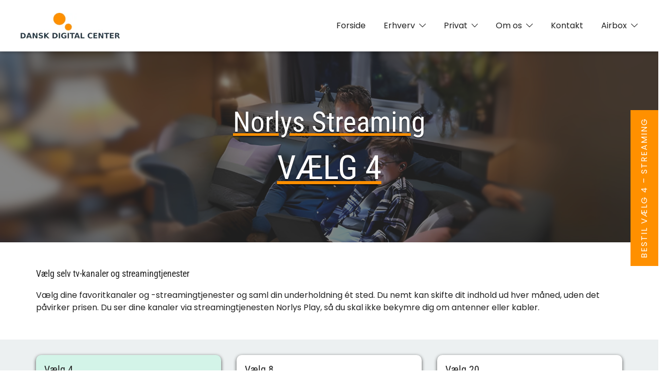

--- FILE ---
content_type: text/html; charset=UTF-8
request_url: https://www.ddctv.dk/privat/tv-pakker/norlys/norlys-vaelg-4-streaming/
body_size: 40823
content:
<!doctype html>
<html lang="da-DK">
<head><meta charset="UTF-8"><script>if(navigator.userAgent.match(/MSIE|Internet Explorer/i)||navigator.userAgent.match(/Trident\/7\..*?rv:11/i)){var href=document.location.href;if(!href.match(/[?&]nowprocket/)){if(href.indexOf("?")==-1){if(href.indexOf("#")==-1){document.location.href=href+"?nowprocket=1"}else{document.location.href=href.replace("#","?nowprocket=1#")}}else{if(href.indexOf("#")==-1){document.location.href=href+"&nowprocket=1"}else{document.location.href=href.replace("#","&nowprocket=1#")}}}}</script><script>(()=>{class RocketLazyLoadScripts{constructor(){this.v="1.2.6",this.triggerEvents=["keydown","mousedown","mousemove","touchmove","touchstart","touchend","wheel"],this.userEventHandler=this.t.bind(this),this.touchStartHandler=this.i.bind(this),this.touchMoveHandler=this.o.bind(this),this.touchEndHandler=this.h.bind(this),this.clickHandler=this.u.bind(this),this.interceptedClicks=[],this.interceptedClickListeners=[],this.l(this),window.addEventListener("pageshow",(t=>{this.persisted=t.persisted,this.everythingLoaded&&this.m()})),this.CSPIssue=sessionStorage.getItem("rocketCSPIssue"),document.addEventListener("securitypolicyviolation",(t=>{this.CSPIssue||"script-src-elem"!==t.violatedDirective||"data"!==t.blockedURI||(this.CSPIssue=!0,sessionStorage.setItem("rocketCSPIssue",!0))})),document.addEventListener("DOMContentLoaded",(()=>{this.k()})),this.delayedScripts={normal:[],async:[],defer:[]},this.trash=[],this.allJQueries=[]}p(t){document.hidden?t.t():(this.triggerEvents.forEach((e=>window.addEventListener(e,t.userEventHandler,{passive:!0}))),window.addEventListener("touchstart",t.touchStartHandler,{passive:!0}),window.addEventListener("mousedown",t.touchStartHandler),document.addEventListener("visibilitychange",t.userEventHandler))}_(){this.triggerEvents.forEach((t=>window.removeEventListener(t,this.userEventHandler,{passive:!0}))),document.removeEventListener("visibilitychange",this.userEventHandler)}i(t){"HTML"!==t.target.tagName&&(window.addEventListener("touchend",this.touchEndHandler),window.addEventListener("mouseup",this.touchEndHandler),window.addEventListener("touchmove",this.touchMoveHandler,{passive:!0}),window.addEventListener("mousemove",this.touchMoveHandler),t.target.addEventListener("click",this.clickHandler),this.L(t.target,!0),this.S(t.target,"onclick","rocket-onclick"),this.C())}o(t){window.removeEventListener("touchend",this.touchEndHandler),window.removeEventListener("mouseup",this.touchEndHandler),window.removeEventListener("touchmove",this.touchMoveHandler,{passive:!0}),window.removeEventListener("mousemove",this.touchMoveHandler),t.target.removeEventListener("click",this.clickHandler),this.L(t.target,!1),this.S(t.target,"rocket-onclick","onclick"),this.M()}h(){window.removeEventListener("touchend",this.touchEndHandler),window.removeEventListener("mouseup",this.touchEndHandler),window.removeEventListener("touchmove",this.touchMoveHandler,{passive:!0}),window.removeEventListener("mousemove",this.touchMoveHandler)}u(t){t.target.removeEventListener("click",this.clickHandler),this.L(t.target,!1),this.S(t.target,"rocket-onclick","onclick"),this.interceptedClicks.push(t),t.preventDefault(),t.stopPropagation(),t.stopImmediatePropagation(),this.M()}O(){window.removeEventListener("touchstart",this.touchStartHandler,{passive:!0}),window.removeEventListener("mousedown",this.touchStartHandler),this.interceptedClicks.forEach((t=>{t.target.dispatchEvent(new MouseEvent("click",{view:t.view,bubbles:!0,cancelable:!0}))}))}l(t){EventTarget.prototype.addEventListenerWPRocketBase=EventTarget.prototype.addEventListener,EventTarget.prototype.addEventListener=function(e,i,o){"click"!==e||t.windowLoaded||i===t.clickHandler||t.interceptedClickListeners.push({target:this,func:i,options:o}),(this||window).addEventListenerWPRocketBase(e,i,o)}}L(t,e){this.interceptedClickListeners.forEach((i=>{i.target===t&&(e?t.removeEventListener("click",i.func,i.options):t.addEventListener("click",i.func,i.options))})),t.parentNode!==document.documentElement&&this.L(t.parentNode,e)}D(){return new Promise((t=>{this.P?this.M=t:t()}))}C(){this.P=!0}M(){this.P=!1}S(t,e,i){t.hasAttribute&&t.hasAttribute(e)&&(event.target.setAttribute(i,event.target.getAttribute(e)),event.target.removeAttribute(e))}t(){this._(this),"loading"===document.readyState?document.addEventListener("DOMContentLoaded",this.R.bind(this)):this.R()}k(){let t=[];document.querySelectorAll("script[type=rocketlazyloadscript][data-rocket-src]").forEach((e=>{let i=e.getAttribute("data-rocket-src");if(i&&!i.startsWith("data:")){0===i.indexOf("//")&&(i=location.protocol+i);try{const o=new URL(i).origin;o!==location.origin&&t.push({src:o,crossOrigin:e.crossOrigin||"module"===e.getAttribute("data-rocket-type")})}catch(t){}}})),t=[...new Map(t.map((t=>[JSON.stringify(t),t]))).values()],this.T(t,"preconnect")}async R(){this.lastBreath=Date.now(),this.j(this),this.F(this),this.I(),this.W(),this.q(),await this.A(this.delayedScripts.normal),await this.A(this.delayedScripts.defer),await this.A(this.delayedScripts.async);try{await this.U(),await this.H(this),await this.J()}catch(t){console.error(t)}window.dispatchEvent(new Event("rocket-allScriptsLoaded")),this.everythingLoaded=!0,this.D().then((()=>{this.O()})),this.N()}W(){document.querySelectorAll("script[type=rocketlazyloadscript]").forEach((t=>{t.hasAttribute("data-rocket-src")?t.hasAttribute("async")&&!1!==t.async?this.delayedScripts.async.push(t):t.hasAttribute("defer")&&!1!==t.defer||"module"===t.getAttribute("data-rocket-type")?this.delayedScripts.defer.push(t):this.delayedScripts.normal.push(t):this.delayedScripts.normal.push(t)}))}async B(t){if(await this.G(),!0!==t.noModule||!("noModule"in HTMLScriptElement.prototype))return new Promise((e=>{let i;function o(){(i||t).setAttribute("data-rocket-status","executed"),e()}try{if(navigator.userAgent.indexOf("Firefox/")>0||""===navigator.vendor||this.CSPIssue)i=document.createElement("script"),[...t.attributes].forEach((t=>{let e=t.nodeName;"type"!==e&&("data-rocket-type"===e&&(e="type"),"data-rocket-src"===e&&(e="src"),i.setAttribute(e,t.nodeValue))})),t.text&&(i.text=t.text),i.hasAttribute("src")?(i.addEventListener("load",o),i.addEventListener("error",(function(){i.setAttribute("data-rocket-status","failed-network"),e()})),setTimeout((()=>{i.isConnected||e()}),1)):(i.text=t.text,o()),t.parentNode.replaceChild(i,t);else{const i=t.getAttribute("data-rocket-type"),s=t.getAttribute("data-rocket-src");i?(t.type=i,t.removeAttribute("data-rocket-type")):t.removeAttribute("type"),t.addEventListener("load",o),t.addEventListener("error",(i=>{this.CSPIssue&&i.target.src.startsWith("data:")?(console.log("WPRocket: data-uri blocked by CSP -> fallback"),t.removeAttribute("src"),this.B(t).then(e)):(t.setAttribute("data-rocket-status","failed-network"),e())})),s?(t.removeAttribute("data-rocket-src"),t.src=s):t.src="data:text/javascript;base64,"+window.btoa(unescape(encodeURIComponent(t.text)))}}catch(i){t.setAttribute("data-rocket-status","failed-transform"),e()}}));t.setAttribute("data-rocket-status","skipped")}async A(t){const e=t.shift();return e&&e.isConnected?(await this.B(e),this.A(t)):Promise.resolve()}q(){this.T([...this.delayedScripts.normal,...this.delayedScripts.defer,...this.delayedScripts.async],"preload")}T(t,e){var i=document.createDocumentFragment();t.forEach((t=>{const o=t.getAttribute&&t.getAttribute("data-rocket-src")||t.src;if(o&&!o.startsWith("data:")){const s=document.createElement("link");s.href=o,s.rel=e,"preconnect"!==e&&(s.as="script"),t.getAttribute&&"module"===t.getAttribute("data-rocket-type")&&(s.crossOrigin=!0),t.crossOrigin&&(s.crossOrigin=t.crossOrigin),t.integrity&&(s.integrity=t.integrity),i.appendChild(s),this.trash.push(s)}})),document.head.appendChild(i)}j(t){let e={};function i(i,o){return e[o].eventsToRewrite.indexOf(i)>=0&&!t.everythingLoaded?"rocket-"+i:i}function o(t,o){!function(t){e[t]||(e[t]={originalFunctions:{add:t.addEventListener,remove:t.removeEventListener},eventsToRewrite:[]},t.addEventListener=function(){arguments[0]=i(arguments[0],t),e[t].originalFunctions.add.apply(t,arguments)},t.removeEventListener=function(){arguments[0]=i(arguments[0],t),e[t].originalFunctions.remove.apply(t,arguments)})}(t),e[t].eventsToRewrite.push(o)}function s(e,i){let o=e[i];e[i]=null,Object.defineProperty(e,i,{get:()=>o||function(){},set(s){t.everythingLoaded?o=s:e["rocket"+i]=o=s}})}o(document,"DOMContentLoaded"),o(window,"DOMContentLoaded"),o(window,"load"),o(window,"pageshow"),o(document,"readystatechange"),s(document,"onreadystatechange"),s(window,"onload"),s(window,"onpageshow");try{Object.defineProperty(document,"readyState",{get:()=>t.rocketReadyState,set(e){t.rocketReadyState=e},configurable:!0}),document.readyState="loading"}catch(t){console.log("WPRocket DJE readyState conflict, bypassing")}}F(t){let e;function i(e){return t.everythingLoaded?e:e.split(" ").map((t=>"load"===t||0===t.indexOf("load.")?"rocket-jquery-load":t)).join(" ")}function o(o){function s(t){const e=o.fn[t];o.fn[t]=o.fn.init.prototype[t]=function(){return this[0]===window&&("string"==typeof arguments[0]||arguments[0]instanceof String?arguments[0]=i(arguments[0]):"object"==typeof arguments[0]&&Object.keys(arguments[0]).forEach((t=>{const e=arguments[0][t];delete arguments[0][t],arguments[0][i(t)]=e}))),e.apply(this,arguments),this}}o&&o.fn&&!t.allJQueries.includes(o)&&(o.fn.ready=o.fn.init.prototype.ready=function(e){return t.domReadyFired?e.bind(document)(o):document.addEventListener("rocket-DOMContentLoaded",(()=>e.bind(document)(o))),o([])},s("on"),s("one"),t.allJQueries.push(o)),e=o}o(window.jQuery),Object.defineProperty(window,"jQuery",{get:()=>e,set(t){o(t)}})}async H(t){const e=document.querySelector("script[data-webpack]");e&&(await async function(){return new Promise((t=>{e.addEventListener("load",t),e.addEventListener("error",t)}))}(),await t.K(),await t.H(t))}async U(){this.domReadyFired=!0;try{document.readyState="interactive"}catch(t){}await this.G(),document.dispatchEvent(new Event("rocket-readystatechange")),await this.G(),document.rocketonreadystatechange&&document.rocketonreadystatechange(),await this.G(),document.dispatchEvent(new Event("rocket-DOMContentLoaded")),await this.G(),window.dispatchEvent(new Event("rocket-DOMContentLoaded"))}async J(){try{document.readyState="complete"}catch(t){}await this.G(),document.dispatchEvent(new Event("rocket-readystatechange")),await this.G(),document.rocketonreadystatechange&&document.rocketonreadystatechange(),await this.G(),window.dispatchEvent(new Event("rocket-load")),await this.G(),window.rocketonload&&window.rocketonload(),await this.G(),this.allJQueries.forEach((t=>t(window).trigger("rocket-jquery-load"))),await this.G();const t=new Event("rocket-pageshow");t.persisted=this.persisted,window.dispatchEvent(t),await this.G(),window.rocketonpageshow&&window.rocketonpageshow({persisted:this.persisted}),this.windowLoaded=!0}m(){document.onreadystatechange&&document.onreadystatechange(),window.onload&&window.onload(),window.onpageshow&&window.onpageshow({persisted:this.persisted})}I(){const t=new Map;document.write=document.writeln=function(e){const i=document.currentScript;i||console.error("WPRocket unable to document.write this: "+e);const o=document.createRange(),s=i.parentElement;let n=t.get(i);void 0===n&&(n=i.nextSibling,t.set(i,n));const c=document.createDocumentFragment();o.setStart(c,0),c.appendChild(o.createContextualFragment(e)),s.insertBefore(c,n)}}async G(){Date.now()-this.lastBreath>45&&(await this.K(),this.lastBreath=Date.now())}async K(){return document.hidden?new Promise((t=>setTimeout(t))):new Promise((t=>requestAnimationFrame(t)))}N(){this.trash.forEach((t=>t.remove()))}static run(){const t=new RocketLazyLoadScripts;t.p(t)}}RocketLazyLoadScripts.run()})();</script>
	
	<meta name="viewport" content="width=device-width, initial-scale=1">
	<link rel="profile" href="https://gmpg.org/xfn/11">

	<script type="text/javascript"
		id="Cookiebot"
		src="https://consent.cookiebot.com/uc.js"
		data-implementation="wp"
		data-cbid="e0154ede-a5ec-401d-be63-26136c67b436"
						data-culture="DA"
				async	></script>
<meta name='robots' content='index, follow, max-image-preview:large, max-snippet:-1, max-video-preview:-1' />

	<!-- This site is optimized with the Yoast SEO plugin v24.0 - https://yoast.com/wordpress/plugins/seo/ -->
	<title>Norlys Vælg Selv 4 Kanaler +1 Streaming | Dansk Digital Center</title><link rel="preload" data-rocket-preload as="font" href="https://www.ddctv.dk/wp-content/plugins/so-widgets-bundle/css/slider/fonts/slider.woff" crossorigin><link rel="preload" data-rocket-preload as="font" href="https://fonts.gstatic.com/s/poppins/v24/pxiEyp8kv8JHgFVrJJfecg.woff2" crossorigin><link rel="preload" data-rocket-preload as="font" href="https://fonts.gstatic.com/s/robotocondensed/v31/ieVo2ZhZI2eCN5jzbjEETS9weq8-_d6T_POl0fRJeyWyosBO5Xw.woff2" crossorigin><link rel="preload" data-rocket-preload as="font" href="https://fonts.gstatic.com/s/caveat/v23/WnznHAc5bAfYB2QRah7pcpNvOx-pjfJ9eIWpYQ.woff2" crossorigin><style id="wpr-usedcss">img:is([sizes=auto i],[sizes^="auto," i]){contain-intrinsic-size:3000px 1500px}img.emoji{display:inline!important;border:none!important;box-shadow:none!important;height:1em!important;width:1em!important;margin:0 .07em!important;vertical-align:-.1em!important;background:0 0!important;padding:0!important}:root{--wp-block-synced-color:#7a00df;--wp-block-synced-color--rgb:122,0,223;--wp-bound-block-color:var(--wp-block-synced-color);--wp-editor-canvas-background:#ddd;--wp-admin-theme-color:#007cba;--wp-admin-theme-color--rgb:0,124,186;--wp-admin-theme-color-darker-10:#006ba1;--wp-admin-theme-color-darker-10--rgb:0,107,160.5;--wp-admin-theme-color-darker-20:#005a87;--wp-admin-theme-color-darker-20--rgb:0,90,135;--wp-admin-border-width-focus:2px}@media (min-resolution:192dpi){:root{--wp-admin-border-width-focus:1.5px}}:root{--wp--preset--font-size--normal:16px;--wp--preset--font-size--huge:42px}.screen-reader-text{border:0;clip-path:inset(50%);height:1px;margin:-1px;overflow:hidden;padding:0;position:absolute;width:1px;word-wrap:normal!important}.screen-reader-text:focus{background-color:#ddd;clip-path:none;color:#444;display:block;font-size:1em;height:auto;left:5px;line-height:normal;padding:15px 23px 14px;text-decoration:none;top:5px;width:auto;z-index:100000}html :where(.has-border-color){border-style:solid}html :where([style*=border-top-color]){border-top-style:solid}html :where([style*=border-right-color]){border-right-style:solid}html :where([style*=border-bottom-color]){border-bottom-style:solid}html :where([style*=border-left-color]){border-left-style:solid}html :where([style*=border-width]){border-style:solid}html :where([style*=border-top-width]){border-top-style:solid}html :where([style*=border-right-width]){border-right-style:solid}html :where([style*=border-bottom-width]){border-bottom-style:solid}html :where([style*=border-left-width]){border-left-style:solid}html :where(img[class*=wp-image-]){height:auto;max-width:100%}:where(figure){margin:0 0 1em}html :where(.is-position-sticky){--wp-admin--admin-bar--position-offset:var(--wp-admin--admin-bar--height,0px)}@media screen and (max-width:600px){html :where(.is-position-sticky){--wp-admin--admin-bar--position-offset:0px}}:root{--wp--preset--aspect-ratio--square:1;--wp--preset--aspect-ratio--4-3:4/3;--wp--preset--aspect-ratio--3-4:3/4;--wp--preset--aspect-ratio--3-2:3/2;--wp--preset--aspect-ratio--2-3:2/3;--wp--preset--aspect-ratio--16-9:16/9;--wp--preset--aspect-ratio--9-16:9/16;--wp--preset--color--black:#000000;--wp--preset--color--cyan-bluish-gray:#abb8c3;--wp--preset--color--white:#ffffff;--wp--preset--color--pale-pink:#f78da7;--wp--preset--color--vivid-red:#cf2e2e;--wp--preset--color--luminous-vivid-orange:#ff6900;--wp--preset--color--luminous-vivid-amber:#fcb900;--wp--preset--color--light-green-cyan:#7bdcb5;--wp--preset--color--vivid-green-cyan:#00d084;--wp--preset--color--pale-cyan-blue:#8ed1fc;--wp--preset--color--vivid-cyan-blue:#0693e3;--wp--preset--color--vivid-purple:#9b51e0;--wp--preset--color--color-0:#212121;--wp--preset--color--color-1:#757575;--wp--preset--color--color-2:#212121;--wp--preset--color--color-3:#212121;--wp--preset--color--color-4:#212121;--wp--preset--color--color-5:#f5f5f5;--wp--preset--color--color-6:#ffffff;--wp--preset--color--color-7:#ffffff;--wp--preset--gradient--vivid-cyan-blue-to-vivid-purple:linear-gradient(135deg,rgb(6, 147, 227) 0%,rgb(155, 81, 224) 100%);--wp--preset--gradient--light-green-cyan-to-vivid-green-cyan:linear-gradient(135deg,rgb(122, 220, 180) 0%,rgb(0, 208, 130) 100%);--wp--preset--gradient--luminous-vivid-amber-to-luminous-vivid-orange:linear-gradient(135deg,rgb(252, 185, 0) 0%,rgb(255, 105, 0) 100%);--wp--preset--gradient--luminous-vivid-orange-to-vivid-red:linear-gradient(135deg,rgb(255, 105, 0) 0%,rgb(207, 46, 46) 100%);--wp--preset--gradient--very-light-gray-to-cyan-bluish-gray:linear-gradient(135deg,rgb(238, 238, 238) 0%,rgb(169, 184, 195) 100%);--wp--preset--gradient--cool-to-warm-spectrum:linear-gradient(135deg,rgb(74, 234, 220) 0%,rgb(151, 120, 209) 20%,rgb(207, 42, 186) 40%,rgb(238, 44, 130) 60%,rgb(251, 105, 98) 80%,rgb(254, 248, 76) 100%);--wp--preset--gradient--blush-light-purple:linear-gradient(135deg,rgb(255, 206, 236) 0%,rgb(152, 150, 240) 100%);--wp--preset--gradient--blush-bordeaux:linear-gradient(135deg,rgb(254, 205, 165) 0%,rgb(254, 45, 45) 50%,rgb(107, 0, 62) 100%);--wp--preset--gradient--luminous-dusk:linear-gradient(135deg,rgb(255, 203, 112) 0%,rgb(199, 81, 192) 50%,rgb(65, 88, 208) 100%);--wp--preset--gradient--pale-ocean:linear-gradient(135deg,rgb(255, 245, 203) 0%,rgb(182, 227, 212) 50%,rgb(51, 167, 181) 100%);--wp--preset--gradient--electric-grass:linear-gradient(135deg,rgb(202, 248, 128) 0%,rgb(113, 206, 126) 100%);--wp--preset--gradient--midnight:linear-gradient(135deg,rgb(2, 3, 129) 0%,rgb(40, 116, 252) 100%);--wp--preset--font-size--small:14px;--wp--preset--font-size--medium:20px;--wp--preset--font-size--large:18px;--wp--preset--font-size--x-large:42px;--wp--preset--font-size--normal:16px;--wp--preset--font-size--larger:24px;--wp--preset--font-size--extra-large:32px;--wp--preset--font-size--huge:48px;--wp--preset--font-size--gigantic:64px;--wp--preset--spacing--20:0.44rem;--wp--preset--spacing--30:0.67rem;--wp--preset--spacing--40:1rem;--wp--preset--spacing--50:1.5rem;--wp--preset--spacing--60:2.25rem;--wp--preset--spacing--70:3.38rem;--wp--preset--spacing--80:5.06rem;--wp--preset--shadow--natural:6px 6px 9px rgba(0, 0, 0, .2);--wp--preset--shadow--deep:12px 12px 50px rgba(0, 0, 0, .4);--wp--preset--shadow--sharp:6px 6px 0px rgba(0, 0, 0, .2);--wp--preset--shadow--outlined:6px 6px 0px -3px rgb(255, 255, 255),6px 6px rgb(0, 0, 0);--wp--preset--shadow--crisp:6px 6px 0px rgb(0, 0, 0)}:root :where(.is-layout-flow)>:first-child{margin-block-start:0}:root :where(.is-layout-flow)>:last-child{margin-block-end:0}:root :where(.is-layout-flow)>*{margin-block-start:24px;margin-block-end:0}:root :where(.is-layout-constrained)>:first-child{margin-block-start:0}:root :where(.is-layout-constrained)>:last-child{margin-block-end:0}:root :where(.is-layout-constrained)>*{margin-block-start:24px;margin-block-end:0}:root :where(.is-layout-flex){gap:24px}:root :where(.is-layout-grid){gap:24px}.wpcf7 .screen-reader-response{position:absolute;overflow:hidden;clip:rect(1px,1px,1px,1px);clip-path:inset(50%);height:1px;width:1px;margin:-1px;padding:0;border:0;word-wrap:normal!important}.wpcf7 form .wpcf7-response-output{margin:2em .5em 1em;padding:.2em 1em;border:2px solid #00a0d2}.wpcf7 form.init .wpcf7-response-output,.wpcf7 form.resetting .wpcf7-response-output,.wpcf7 form.submitting .wpcf7-response-output{display:none}.wpcf7 form.sent .wpcf7-response-output{border-color:#46b450}.wpcf7 form.aborted .wpcf7-response-output,.wpcf7 form.failed .wpcf7-response-output{border-color:#dc3232}.wpcf7 form.spam .wpcf7-response-output{border-color:#f56e28}.wpcf7 form.invalid .wpcf7-response-output,.wpcf7 form.payment-required .wpcf7-response-output,.wpcf7 form.unaccepted .wpcf7-response-output{border-color:#ffb900}.wpcf7-form-control-wrap{position:relative}.wpcf7-not-valid-tip{color:#dc3232;font-size:1em;font-weight:400;display:block}.use-floating-validation-tip .wpcf7-not-valid-tip{position:relative;top:-2ex;left:1em;z-index:100;border:1px solid #dc3232;background:#fff;padding:.2em .8em;width:24em}.wpcf7-list-item{display:inline-block;margin:0 0 0 1em}.wpcf7-list-item-label::after,.wpcf7-list-item-label::before{content:" "}.wpcf7-spinner{visibility:hidden;display:inline-block;background-color:#23282d;opacity:.75;width:24px;height:24px;border:none;border-radius:100%;padding:0;margin:0 24px;position:relative}form.submitting .wpcf7-spinner{visibility:visible}.wpcf7-spinner::before{content:'';position:absolute;background-color:#fbfbfc;top:4px;left:4px;width:6px;height:6px;border:none;border-radius:100%;transform-origin:8px 8px;animation-name:spin;animation-duration:1s;animation-timing-function:linear;animation-iteration-count:infinite}@media (prefers-reduced-motion:reduce){.wpcf7-spinner::before{animation-name:blink;animation-duration:2s}}@keyframes spin{from{transform:rotate(0)}to{transform:rotate(360deg)}}@keyframes blink{from{opacity:0}50%{opacity:1}to{opacity:0}}.wpcf7 [inert]{opacity:.5}.wpcf7 input[type=file]{cursor:pointer}.wpcf7 input[type=file]:disabled{cursor:default}.wpcf7 .wpcf7-submit:disabled{cursor:not-allowed}.wpcf7 input[type=email],.wpcf7 input[type=tel],.wpcf7 input[type=url]{direction:ltr}.panel-grid.panel-has-style>.panel-row-style,.panel-grid.panel-no-style{display:flex;-ms-flex-wrap:wrap;flex-wrap:nowrap;-ms-justify-content:space-between;justify-content:space-between}.panel-grid-cell{-ms-box-sizing:border-box;box-sizing:border-box}.panel-grid-cell .so-panel{zoom:1}.panel-grid-cell .so-panel:before{content:"";display:block}.panel-grid-cell .so-panel:after{content:"";display:table;clear:both}.panel-grid-cell .panel-last-child{margin-bottom:0}.panel-grid-cell .widget-title{margin-top:0}body.siteorigin-panels-before-js:not(.siteorigin-panels-css-container){overflow-x:hidden}body.siteorigin-panels-before-js:not(.siteorigin-panels-css-container) .siteorigin-panels-stretch{margin-right:-1000px!important;margin-left:-1000px!important;padding-right:1000px!important;padding-left:1000px!important}@font-face{font-family:so-slider-pointers;src:url('https://www.ddctv.dk/wp-content/plugins/so-widgets-bundle/css/slider/fonts/slider.eot');src:url('https://www.ddctv.dk/wp-content/plugins/so-widgets-bundle/css/slider/fonts/slider.eot') format('embedded-opentype'),url('https://www.ddctv.dk/wp-content/plugins/so-widgets-bundle/css/slider/fonts/slider.woff') format('woff'),url('https://www.ddctv.dk/wp-content/plugins/so-widgets-bundle/css/slider/fonts/slider.ttf') format('truetype'),url('https://www.ddctv.dk/wp-content/plugins/so-widgets-bundle/css/slider/fonts/slider.svg') format('svg');font-weight:400;font-style:normal;font-display:swap}.sow-slider-base{position:relative;overflow:hidden}.sow-slider-base ul.sow-slider-images{list-style:none;margin:0;overflow:hidden}.sow-slider-base ul.sow-slider-images li.sow-slider-image{width:100%;margin:0;list-style:none;position:relative;overflow:hidden}.sow-slider-base ul.sow-slider-images li.sow-slider-image.sow-slider-image-cover{background-position:center center;background-size:cover}.sow-slider-base ul.sow-slider-images li.sow-slider-image.sow-slider-image-cover{background-repeat:repeat}.sow-slider-base ul.sow-slider-images li.sow-slider-image .sow-slider-image-container{position:absolute;top:0;left:0;width:100%;z-index:2}.sow-slider-base ul.sow-slider-images li.sow-slider-image .sow-slider-image-container .sow-slider-image-wrapper{margin:0 auto;z-index:2;-ms-box-sizing:border-box;-moz-box-sizing:border-box;-webkit-box-sizing:border-box;box-sizing:border-box}.sow-slider-base ul.sow-slider-images li.sow-slider-image .sow-slider-image-container .sow-slider-image-wrapper>:first-child{margin-top:0}.sow-slider-base ul.sow-slider-images li.sow-slider-image .sow-slider-image-container .sow-slider-image-wrapper>:last-child{margin-bottom:0}.sow-slider-base ul.sow-slider-images li.sow-slider-image .sow-slider-image-overlay{position:absolute;top:0;left:0;bottom:0;right:0}.sow-slider-base ul.sow-slider-images li.sow-slider-image .sow-slider-image-overlay.sow-slider-image-cover{background-position:center center;background-size:cover}.sow-slider-base ul.sow-slider-images li.sow-slider-image .sow-slider-image-overlay.sow-slider-image-cover{background-repeat:repeat}.sow-slider-base ul.sow-slider-images li.sow-slider-image .sow-slider-image-wrapper>a>img,.sow-slider-base ul.sow-slider-images li.sow-slider-image .sow-slider-image-wrapper>img,.sow-slider-base ul.sow-slider-images li.sow-slider-image>a>img,.sow-slider-base ul.sow-slider-images li.sow-slider-image>img{display:block;width:100%;height:auto;border:none}.sow-slider-base .sow-slider-pagination{-ms-box-sizing:border-box;-moz-box-sizing:border-box;-webkit-box-sizing:border-box;box-sizing:border-box;-webkit-user-select:none;-moz-user-select:none;-ms-user-select:none;user-select:none;bottom:20px;font-size:0;left:0;line-height:11px;list-style:none;margin:0;padding:0 30px;position:absolute;width:100%;z-index:1001}.sow-slider-base .sow-slider-pagination li{display:inline-block;font-size:1em;text-align:left;margin:0 4px 0 0}.sow-slider-base .sow-slider-pagination li:last-of-type{margin-right:0}.sow-slider-base .sow-slider-pagination li a{background:#fff;-webkit-border-radius:6px;-moz-border-radius:6px;border-radius:6px;display:block;height:11px;opacity:.45;text-indent:-9999px;width:11px}.sow-slider-base .sow-slider-pagination li.sow-active a{opacity:.85}.sow-slider-base .sow-slide-nav{list-style:none;z-index:1001;position:absolute;top:50%;transform:translateY(-50%);opacity:.75;font-size:25px;-webkit-user-select:none;-moz-user-select:none;-ms-user-select:none;user-select:none}.sow-slider-base .sow-slide-nav a{display:block;padding:15px;text-align:center;text-decoration:none;color:#fff}.sow-slider-base .sow-slide-nav a em{display:block}.sow-slider-base .sow-slide-nav.sow-slide-nav-next{right:5px}.sow-slider-base .sow-slide-nav.sow-slide-nav-next a{background-position:top right}.sow-slider-base .sow-slide-nav.sow-slide-nav-prev{left:5px}.sow-slider-base .sow-slide-nav.sow-slide-nav-prev a{background-position:top left}.sow-slider-base [class*=" sow-sld-icon-"],.sow-slider-base [class^=sow-sld-icon-]{font-family:so-slider-pointers;speak:none;font-style:normal;font-weight:400;font-variant:normal;text-transform:none;line-height:1;-webkit-font-smoothing:antialiased;-moz-osx-font-smoothing:grayscale}.sow-slider-base .sow-sld-icon-thin-left:before{content:"\e60a"}.sow-slider-base .sow-sld-icon-thin-right:before{content:"\e60b"}.so-widget-sow-hero-default-dc8ea7f4aa2f-4968 .sow-slider-base ul.sow-slider-images .sow-slider-image-wrapper{padding:calc(100px + 0px) 20px 100px;max-width:1280px}.so-widget-sow-hero-default-dc8ea7f4aa2f-4968 .sow-slider-base ul.sow-slider-images .sow-slider-image-wrapper h1,.so-widget-sow-hero-default-dc8ea7f4aa2f-4968 .sow-slider-base ul.sow-slider-images .sow-slider-image-wrapper h2,.so-widget-sow-hero-default-dc8ea7f4aa2f-4968 .sow-slider-base ul.sow-slider-images .sow-slider-image-wrapper h3,.so-widget-sow-hero-default-dc8ea7f4aa2f-4968 .sow-slider-base ul.sow-slider-images .sow-slider-image-wrapper h4{line-height:1.375em;color:#fff;text-shadow:0 2px 2px rgba(0,0,0,.5);margin:.1em 0}.so-widget-sow-hero-default-dc8ea7f4aa2f-4968 .sow-slider-base ul.sow-slider-images .sow-slider-image-wrapper h1{font-size:65px}.so-widget-sow-hero-default-dc8ea7f4aa2f-4968 .sow-slider-base ul.sow-slider-images .sow-slider-image-wrapper h2{font-size:55.25px}.so-widget-sow-hero-default-dc8ea7f4aa2f-4968 .sow-slider-base ul.sow-slider-images .sow-slider-image-wrapper h3{font-size:45.5px}.so-widget-sow-hero-default-dc8ea7f4aa2f-4968 .sow-slider-base ul.sow-slider-images .sow-slider-image-wrapper h4{font-size:39px}.so-widget-sow-hero-default-dc8ea7f4aa2f-4968 .sow-slider-base ul.sow-slider-images .sow-slider-image-wrapper p{color:#f6f6f6;text-shadow:0 2px 2px rgba(0,0,0,.25);margin:1em 0;font-size:16px}.so-widget-sow-hero-default-dc8ea7f4aa2f-4968 .sow-slider-base .sow-slider-pagination{text-align:right}.so-widget-sow-hero-default-dc8ea7f4aa2f-4968 .sow-slider-base .sow-slider-pagination li a{background:#fff}.so-widget-sow-hero-default-dc8ea7f4aa2f-4968 .sow-slider-base .sow-slide-nav{font-size:25px}.so-widget-sow-hero-default-dc8ea7f4aa2f-4968 .sow-slider-base .sow-slide-nav a{color:#fff}.so-widget-sow-image-default-8b5b6f678277-4968 .sow-image-container{display:flex;align-items:flex-start}.so-widget-sow-image-default-8b5b6f678277-4968 .sow-image-container>a{display:inline-block;max-width:100%}@media screen and (-ms-high-contrast:active),screen and (-ms-high-contrast:none){.so-widget-sow-image-default-8b5b6f678277-4968 .sow-image-container>a{display:flex}}.so-widget-sow-image-default-8b5b6f678277-4968 .sow-image-container .so-widget-image{display:block;height:auto;max-width:100%}@font-face{font-family:Poppins;font-style:normal;font-weight:400;font-display:swap;src:url(https://fonts.gstatic.com/s/poppins/v24/pxiEyp8kv8JHgFVrJJfecg.woff2) format('woff2');unicode-range:U+0000-00FF,U+0131,U+0152-0153,U+02BB-02BC,U+02C6,U+02DA,U+02DC,U+0304,U+0308,U+0329,U+2000-206F,U+20AC,U+2122,U+2191,U+2193,U+2212,U+2215,U+FEFF,U+FFFD}@font-face{font-family:'Roboto Condensed';font-style:normal;font-weight:400;font-display:swap;src:url(https://fonts.gstatic.com/s/robotocondensed/v31/ieVo2ZhZI2eCN5jzbjEETS9weq8-_d6T_POl0fRJeyWyosBO5Xw.woff2) format('woff2');unicode-range:U+0000-00FF,U+0131,U+0152-0153,U+02BB-02BC,U+02C6,U+02DA,U+02DC,U+0304,U+0308,U+0329,U+2000-206F,U+20AC,U+2122,U+2191,U+2193,U+2212,U+2215,U+FEFF,U+FFFD}.bhfb-desktop,.bhfb-mobile{position:relative}.bhfb-desktop{display:none;z-index:999}.bhfb-footer{display:block;z-index:997}@media(min-width:1025px){.bhfb-desktop{display:block}.bhfb-mobile{display:none}.bhfb-row.bhfb-cols-layout-equal-desktop.bhfb-cols-1{grid-template-columns:1fr}.bhfb-row.bhfb-cols-layout-equal-desktop.bhfb-cols-2{grid-template-columns:repeat(2,1fr)}.bhfb-row.bhfb-cols-layout-equal-desktop.bhfb-cols-3{grid-template-columns:repeat(3,1fr)}}.bhfb-above_header_row,.bhfb-below_header_row,.bhfb-main_header_row{display:-webkit-box;display:-ms-flexbox;display:flex;-webkit-transition:background-color .3s,border-bottom-color .3s,height .3s;transition:ease background-color .3s,ease border-bottom-color .3s,ease height .3s}.bhfb-main_header_row{min-height:100px}.bhfb-below_footer_row{background-color:#f5f5f5;min-height:100px}.bhfb-row{display:grid;grid-auto-flow:column;gap:0;overflow-wrap:anywhere;height:100%}.bhfb-row.bhfb-cols-1{grid-template-columns:1fr}.bhfb-row.bhfb-cols-1 .bhfb-column-1{-webkit-box-pack:end;-ms-flex-pack:end;justify-content:flex-end}.bhfb-row.bhfb-cols-2{grid-template-columns:repeat(2,1fr)}.bhfb-row.bhfb-cols-3{grid-template-columns:repeat(3,1fr)}.bhfb-row.bhfb-cols-3 .bhfb-column-2{-webkit-box-pack:center;-ms-flex-pack:center;justify-content:center}.bhfb-row.bhfb-cols-3 .bhfb-column-3{-webkit-box-pack:end;-ms-flex-pack:end;justify-content:flex-end}@media(max-width:1024px){.bhfb-row.bhfb-cols-layout-equal-tablet.bhfb-cols-1{grid-template-columns:1fr}.bhfb-row.bhfb-cols-layout-equal-tablet.bhfb-cols-2{grid-template-columns:repeat(2,1fr)}.bhfb-row.bhfb-cols-layout-equal-tablet.bhfb-cols-3{grid-template-columns:repeat(3,1fr)}}.bhfb-footer .bhfb-row-wrapper{display:-webkit-box;display:-ms-flexbox;display:flex;-webkit-box-align:center;-ms-flex-align:center;align-items:center}.bhfb-footer .bhfb-row{gap:30px}@media(min-width:768px)and (max-width:991px){.bhfb-footer .bhfb-row.bhfb-cols-2,.bhfb-footer .bhfb-row.bhfb-cols-3{gap:30px;grid-template-columns:repeat(2,1fr);grid-auto-flow:row}}.bhfb-column{display:-webkit-box;display:-ms-flexbox;display:flex;-ms-flex-wrap:nowrap;flex-wrap:nowrap}.bhfb-mobile_offcanvas .main-navigation,.bhfb.bhfb-header .main-navigation{font-size:var(--bt-font-size-header-menu, 16px)}.bhfb-mobile_offcanvas .bhfb-builder-item,.bhfb.bhfb-header .bhfb-builder-item{display:-webkit-box;display:-ms-flexbox;display:flex;-webkit-box-align:center;-ms-flex-align:center;align-items:center}.bhfb-mobile_offcanvas .bhfb-builder-item.bhfb-component-search .ws-svg-icon,.bhfb.bhfb-header .bhfb-builder-item.bhfb-component-search .ws-svg-icon{width:auto;height:auto}.bhfb-mobile_offcanvas .custom-logo-link img,.bhfb.bhfb-header .custom-logo-link img{max-width:100%}.bhfb-mobile_offcanvas .bhfb-component-logo,.bhfb.bhfb-header .bhfb-component-logo{text-align:center}.bhfb-mobile_offcanvas .bhfb-component-menu,.bhfb.bhfb-header .bhfb-component-menu{line-height:1}.bhfb-mobile_offcanvas .bhfb-component-search .header-search img,.bhfb.bhfb-header .bhfb-component-search .header-search img{max-width:27px;max-height:27px}.bhfb-mobile_offcanvas .bhfb-component-search svg,.bhfb.bhfb-header .bhfb-component-search svg{-webkit-transition:fill .3s;transition:ease fill .3s}.bhfb-mobile_offcanvas .mobile-menu-close{width:30px;height:30px;display:-webkit-box;display:-ms-flexbox;display:flex;-webkit-box-align:center;-ms-flex-align:center;align-items:center;-webkit-box-pack:center;-ms-flex-pack:center;justify-content:center;position:absolute;right:23px;top:26px;z-index:10}.bhfb-mobile_offcanvas .container{padding:0;max-width:none}.bhfb-mobile_offcanvas .bhfb-mobile-offcanvas-col{-webkit-box-orient:vertical;-webkit-box-direction:normal;-ms-flex-direction:column;flex-direction:column}.bhfb-mobile_offcanvas .bhfb-builder-item{width:100%}.bhfb-mobile_offcanvas .bhfb-builder-item+.bhfb-builder-item{margin-left:0}.bhfb-component-widget1,.bhfb-component-widget2,.bhfb-component-widget3{width:100%}@media(min-width:1025px){body.sticky-header-active .bhfb.bhfb-header.has-sticky-header.sticky-row-main-header-row{position:fixed;width:100%;top:0}body.sticky-header-active .bhfb.bhfb-header.has-sticky-header.sticky-row-below-header-row{position:fixed;width:100%;top:0}body.sticky-header-active .bhfb.bhfb-header.has-sticky-header.sticky-scrolltop{-webkit-transition:transform .3s .2s;transition:ease transform .3s .2s}body.sticky-header-active .bhfb.bhfb-header.bhfb-no-transition{-webkit-transition:none!important;transition:none!important}body.sticky-header-active.botiga-scrolling-down .bhfb.bhfb-header.sticky-scrolltop{-webkit-transform:translate3d(0,-100%,0);transform:translate3d(0,-100%,0)}body.sticky-header-active.botiga-site-layout-padded:not(.header-transparent) .site{margin-top:0!important}body.sticky-header-active.botiga-site-layout-padded:not(.header-transparent).page:not(.botiga-page-builder-mode) .content-wrapper,body.sticky-header-active.botiga-site-layout-padded:not(.header-transparent).single-product .content-wrapper{margin-top:0;padding-top:80px}body.sticky-header-active.botiga-site-layout-padded .bhfb.bhfb-header.has-sticky-header{max-width:calc(100% - var(--botiga_padded_spacing,25px)*2);left:var(--botiga_padded_spacing,25px)!important}.admin-bar.sticky-header-active .bhfb.bhfb-header.has-sticky-header.sticky-row-main-header-row{top:32px}.admin-bar.sticky-header-active .bhfb.bhfb-header.has-sticky-header.sticky-row-below-header-row{top:32px}}html{line-height:1.15;-webkit-text-size-adjust:100%}body{margin:0}main{display:block}h1{font-size:2em;margin:.67em 0}a{background-color:rgba(0,0,0,0)}b,strong{font-weight:700}code{font-family:monospace,monospace;font-size:1em}img{border-style:none}button,input,optgroup,select,textarea{font-family:inherit;font-size:100%;line-height:1.15;margin:0}button,input{overflow:visible}button,select{text-transform:none}[type=button],[type=reset],[type=submit],button{-webkit-appearance:button}[type=button]::-moz-focus-inner,[type=reset]::-moz-focus-inner,[type=submit]::-moz-focus-inner,button::-moz-focus-inner{border-style:none;padding:0}[type=button]:-moz-focusring,[type=reset]:-moz-focusring,[type=submit]:-moz-focusring,button:-moz-focusring{outline:ButtonText dotted 1px}fieldset{padding:.35em .75em .625em}legend{-webkit-box-sizing:border-box;box-sizing:border-box;color:inherit;display:table;max-width:100%;padding:0;white-space:normal}progress{vertical-align:baseline}textarea{overflow:auto}[type=checkbox],[type=radio]{-webkit-box-sizing:border-box;box-sizing:border-box;padding:0}[type=number]::-webkit-inner-spin-button,[type=number]::-webkit-outer-spin-button{height:auto}[type=search]{-webkit-appearance:none;-moz-appearance:none;appearance:none;outline-offset:-2px}[type=search]::-webkit-search-decoration{-webkit-appearance:none}::-webkit-file-upload-button{-webkit-appearance:button;font:inherit}template{display:none}[hidden]{display:none}html{-webkit-box-sizing:border-box;box-sizing:border-box}body,button,input,optgroup,select,textarea{color:#212121;font-family:-apple-system,BlinkMacSystemFont,"Segoe UI",Roboto,Oxygen-Sans,Ubuntu,Cantarell,"Helvetica Neue",sans-serif;font-size:1rem;line-height:1.68}.site-title,h1,h2,h3,h4{clear:both;font-family:-apple-system,BlinkMacSystemFont,"Segoe UI",Roboto,Oxygen-Sans,Ubuntu,Cantarell,"Helvetica Neue",sans-serif;line-height:1.2;font-weight:600;color:#212121}.page-title,h1{font-size:var(--bt-font-size-h1, 64px);margin-top:60px;margin-bottom:40px}.page-title:not(.has-text-color),h1:not(.has-text-color){color:var(--bt-color-heading-1,#212121)}h2{font-size:var(--bt-font-size-h2, 48px);margin-top:45px;margin-bottom:30px}h2:not(.has-text-color){color:var(--bt-color-heading-2,#212121)}h3{font-size:var(--bt-font-size-h3, 32px);margin-top:30px;margin-bottom:16px}h3:not(.has-text-color){color:var(--bt-color-heading-3,#212121)}h4{font-size:var(--bt-font-size-h4, 32px)}h4:not(.has-text-color){color:var(--bt-color-heading-4,#212121)}h4{margin-top:25px;margin-bottom:25px}:where(.wp-block-heading) a{text-decoration:inherit!important}p{margin-bottom:var(--bt-paragraph-margin-bottom,40px);margin-top:0}em,i{font-style:italic}address{margin:0 0 1.5em}code,tt{font-family:monaco,consolas,"Andale Mono","DejaVu Sans Mono",monospace}::-ms-input-placeholder{color:var(--bt-color-forms-placeholder,#848484)}::-ms-input-placeholder,::placeholder{color:var(--bt-color-forms-placeholder,#848484)}body{color:var(--bt-color-body-text,#212121);font-size:var(--bt-font-size-body, 16px);background:#fff;overflow-x:hidden}.ws-svg-icon svg:not(.stroke-based){fill:#212121}.back-to-top .ws-svg-icon svg{fill:none}.search-submit .ws-svg-icon{width:24px;height:24px}ol,ul{margin:0 0 25px;padding-left:30px}ol li,ul li{padding-bottom:5px}ul{list-style:disc}ol{list-style:decimal}li>ol,li>ul{margin:0;padding-left:20px}dt{font-weight:700}iframe,object{max-width:100%}img{height:auto;max-width:100%;vertical-align:top}table{margin:0 0 30px;width:100%;border:1px solid rgba(33,33,33,.1);border-collapse:collapse}table td,table tr{padding:10px;border:1px solid rgba(33,33,33,.1)}a{color:#212121;text-decoration:none;-webkit-transition:color .3s;transition:color .3s}a:visited{color:#212121}a:active,a:focus,a:hover{color:#757575}a:focus{outline:dotted thin;outline-offset:5px}a:active,a:hover{outline:0}.entry-content a{text-decoration:underline}.product-name a,a.button{text-decoration:none}.button,a.button,input[type=button],input[type=reset],input[type=submit],ul.products li.product .button{border:2px solid var(--bt-color-button-border,#212121);-webkit-box-shadow:none;box-shadow:none;background:var(--bt-color-button-bg,#212121);color:var(--bt-color-button,#fff);padding-top:var(--bt-padding-button-top-bottom,13px);padding-bottom:var(--bt-padding-button-top-bottom,13px);padding-left:var(--bt-padding-button-left-right,24px);padding-right:var(--bt-padding-button-left-right,24px);cursor:pointer;display:inline-block;-webkit-transition:.3s;transition:all .3s;height:auto;border-radius:var(--bt-border-radius-button,0);font-weight:400;text-transform:uppercase;letter-spacing:var(--bt-letter-spacing-button, 0);font-size:var(--bt-font-size-button, 14px)}.button svg,a.button svg,input[type=button] svg,input[type=reset] svg,input[type=submit] svg,ul.products li.product .button svg{fill:var(--bt-color-button,#FFF)}.button.checkout:not(.has-text-color),.button:not(.has-text-color),.button:not(.wc-forward):not(.has-text-color),a.button.checkout:not(.has-text-color),a.button:not(.has-text-color),a.button:not(.wc-forward):not(.has-text-color),input[type=button].checkout:not(.has-text-color),input[type=button]:not(.has-text-color),input[type=button]:not(.wc-forward):not(.has-text-color),input[type=reset].checkout:not(.has-text-color),input[type=reset]:not(.has-text-color),input[type=reset]:not(.wc-forward):not(.has-text-color),input[type=submit].checkout:not(.has-text-color),input[type=submit]:not(.has-text-color),input[type=submit]:not(.wc-forward):not(.has-text-color),ul.products li.product .button.checkout:not(.has-text-color),ul.products li.product .button:not(.has-text-color),ul.products li.product .button:not(.wc-forward):not(.has-text-color){color:var(--bt-color-button,#fff)}.button.checkout:not(.has-text-color):hover,.button:not(.has-text-color):hover,.button:not(.wc-forward):not(.has-text-color):hover,a.button.checkout:not(.has-text-color):hover,a.button:not(.has-text-color):hover,a.button:not(.wc-forward):not(.has-text-color):hover,input[type=button].checkout:not(.has-text-color):hover,input[type=button]:not(.has-text-color):hover,input[type=button]:not(.wc-forward):not(.has-text-color):hover,input[type=reset].checkout:not(.has-text-color):hover,input[type=reset]:not(.has-text-color):hover,input[type=reset]:not(.wc-forward):not(.has-text-color):hover,input[type=submit].checkout:not(.has-text-color):hover,input[type=submit]:not(.has-text-color):hover,input[type=submit]:not(.wc-forward):not(.has-text-color):hover,ul.products li.product .button.checkout:not(.has-text-color):hover,ul.products li.product .button:not(.has-text-color):hover,ul.products li.product .button:not(.wc-forward):not(.has-text-color):hover{color:var(--bt-color-button-hover,#fff)}.button:not(.has-background),a.button:not(.has-background),input[type=button]:not(.has-background),input[type=reset]:not(.has-background),input[type=submit]:not(.has-background),ul.products li.product .button:not(.has-background){background-color:var(--bt-color-button-bg,#212121)}.button:not(.has-background):hover,a.button:not(.has-background):hover,input[type=button]:not(.has-background):hover,input[type=reset]:not(.has-background):hover,input[type=submit]:not(.has-background):hover,ul.products li.product .button:not(.has-background):hover{background-color:var(--bt-color-button-bg-hover,#757575)}.button:hover,a.button:hover,input[type=button]:hover,input[type=reset]:hover,input[type=submit]:hover,ul.products li.product .button:hover{border-color:var(--bt-color-button-border-hover,#757575)}.button:hover svg,a.button:hover svg,input[type=button]:hover svg,input[type=reset]:hover svg,input[type=submit]:hover svg,ul.products li.product .button:hover svg{fill:var(--bt-color-button-hover,#FFF)}.button:hover:not(.has-background),a.button:hover:not(.has-background),input[type=button]:hover:not(.has-background),input[type=reset]:hover:not(.has-background),input[type=submit]:hover:not(.has-background),ul.products li.product .button:hover:not(.has-background){background-color:var(--bt-color-button-bg-hover,#757575)}.button:active,.button:focus,a.button:active,a.button:focus,input[type=button]:active,input[type=button]:focus,input[type=reset]:active,input[type=reset]:focus,input[type=submit]:active,input[type=submit]:focus,ul.products li.product .button:active,ul.products li.product .button:focus{color:var(--bt-color-button-hover,#fff)}ul.products li.product .button.loading:after{font-family:WooCommerce;content:"";-webkit-animation:2s linear infinite spin;animation:2s linear infinite spin;margin-left:.5em;display:inline-block;width:auto;height:auto}ul.products li.product .button.loading{opacity:.5;pointer-events:none}input[type=email],input[type=number],input[type=password],input[type=search],input[type=tel],input[type=text],input[type=url],select,textarea{color:var(--bt-color-forms-text,#212121);background-color:var(--bt-color-forms-background,transparent);border:1px solid var(--bt-color-forms-borders,#212121);border-radius:0;padding:12px 16px;border-radius:0;min-height:51px;max-width:100%}input[type=email]:focus,input[type=number]:focus,input[type=password]:focus,input[type=search]:focus,input[type=tel]:focus,input[type=text]:focus,input[type=url]:focus,select:focus,textarea:focus{color:var(--bt-color-forms-text,#212121);outline:0;-webkit-box-shadow:0 0 0 1px;box-shadow:0 0 0 1px}select{width:100%;border:1px solid var(--bt-color-forms-borders,#212121);font-family:inherit;-webkit-appearance:none;-moz-appearance:none;appearance:none;background-image:url("data:image/svg+xml,%3Csvg xmlns='http://www.w3.org/2000/svg' width='12' height='12' fill='%23212121' viewBox='0 0 448 512'%3E%3Cpath d='M207.029 381.476L12.686 187.132c-9.373-9.373-9.373-24.569 0-33.941l22.667-22.667c9.357-9.357 24.522-9.375 33.901-.04L224 284.505l154.745-154.021c9.379-9.335 24.544-9.317 33.901.04l22.667 22.667c9.373 9.373 9.373 24.569 0 33.941L240.971 381.476c-9.373 9.372-24.569 9.372-33.942 0z' /%3E%3C/svg%3E");background-repeat:no-repeat;background-position:calc(100% - 18px) center}textarea{width:100%}label.error{margin-top:10px;color:#dd3434}.woocommerce-product-search{display:-webkit-box;display:-ms-flexbox;display:flex}.woocommerce-product-search .search-submit{margin-left:10px}.woocommerce-product-search .search-submit svg{fill:var(--bt-color-button,#FFF)}.woocommerce-product-search .search-submit:hover svg{fill:var(--bt-color-button-hover,#FFF)}html{scroll-behavior:smooth;-webkit-box-sizing:border-box;box-sizing:border-box;-ms-overflow-style:scrollbar}*,::after,::before{-webkit-box-sizing:inherit;box-sizing:inherit}.container{width:100%;padding-right:15px;padding-left:15px;margin-right:auto;margin-left:auto}.container-fluid{width:100%;padding-right:15px;padding-left:15px;margin-right:auto;margin-left:auto}@media(min-width:992px){.container{max-width:960px}.container-fluid{padding-right:40px;padding-left:40px}}@media(min-width:576px){.bhfb-column{min-width:110px}.container{max-width:540px}}@media(min-width:768px){.container{max-width:720px}}@media(min-width:992px){.container{max-width:960px}}@media(min-width:1200px){.container{max-width:1140px}}.row{display:-ms-flexbox;display:-webkit-box;display:flex;-ms-flex-wrap:wrap;flex-wrap:wrap;margin-right:-15px;margin-left:-15px}.botiga-site-layout-default .container,.botiga-site-layout-padded .container{max-width:var(--botiga_content_width,1140px)}.botiga-site-layout-padded:after,.botiga-site-layout-padded:before{content:"";position:fixed;left:0;width:100%;z-index:10000;height:var(--botiga_padded_spacing,25px);background-color:var(--botiga_background_color,#fff)}.botiga-site-layout-padded:before{top:0}.botiga-site-layout-padded:after{bottom:0}.botiga-site-layout-padded.admin-bar:before{top:32px}.botiga-site-layout-padded .site{position:relative;margin:var(--botiga_padded_spacing,25px)}.botiga-site-layout-padded .site:after,.botiga-site-layout-padded .site:before{content:"";position:fixed;top:0;z-index:9999;width:var(--botiga_padded_spacing,25px);height:100%;background-color:var(--botiga_background_color,#fff)}.botiga-site-layout-padded .site:before{left:0}.botiga-site-layout-padded .site:after{right:0}.botiga-site-layout-padded.sticky-header-active .site{max-width:calc(100% - var(--botiga_padded_spacing,25px)*2)}.botiga-dropdown{--dropdown--symbol--size:0.8em;display:block;width:100%}.botiga-dropdown.main-navigation>div#primary-menu>ul{list-style:none;padding:0}@media(min-width:1025px){.botiga-dropdown.main-navigation>div#primary-menu>ul{display:-webkit-box;display:-ms-flexbox;display:flex;-ms-flex-wrap:wrap;flex-wrap:wrap}.botiga-dropdown.main-navigation>div#primary-menu>ul li+li{margin-left:35px}body.has-bhfb-builder.sticky-header-active:not(.header-transparent){padding-top:101px}}.botiga-dropdown .botiga-dropdown-ul{list-style:none;margin:0;padding-left:0}.botiga-dropdown .botiga-dropdown-ul .botiga-dropdown-ul{width:200px;-webkit-box-shadow:0 0 15px rgba(0,0,0,.1);box-shadow:0 0 15px rgba(0,0,0,.1);float:left;position:absolute;left:-999em;z-index:99999;display:block;opacity:0;height:0;overflow:hidden;-webkit-transform:translate3d(0,15px,0);transform:translate3d(0,15px,0);-webkit-transition:transform .3s,opacity .3s;transition:ease transform .3s,ease opacity .3s}.botiga-dropdown .botiga-dropdown-ul .botiga-dropdown-ul .botiga-dropdown-ul{left:100%;top:0}.botiga-dropdown .botiga-dropdown-ul .botiga-dropdown-ul .botiga-dropdown-li{background:#fff;padding:0;display:-webkit-box;display:-ms-flexbox;display:flex;margin-right:0}.botiga-dropdown .botiga-dropdown-ul .botiga-dropdown-ul .botiga-dropdown-li.focus>.botiga-dropdown-ul,.botiga-dropdown .botiga-dropdown-ul .botiga-dropdown-ul .botiga-dropdown-li.hovered>.botiga-dropdown-ul,.botiga-dropdown .botiga-dropdown-ul .botiga-dropdown-ul .botiga-dropdown-li:hover>.botiga-dropdown-ul{display:block;left:100%}.botiga-dropdown .botiga-dropdown-ul .botiga-dropdown-ul .botiga-dropdown-li .dropdown-symbol{margin-top:10px;margin-right:15px}.botiga-dropdown .botiga-dropdown-ul .botiga-dropdown-ul .botiga-dropdown-li .dropdown-symbol svg{-webkit-transform:rotate(-90deg);transform:rotate(-90deg)}.botiga-dropdown .botiga-dropdown-ul .botiga-dropdown-ul.toggled .botiga-dropdown-li{background-color:rgba(0,0,0,0)}.botiga-dropdown .botiga-dropdown-ul .botiga-dropdown-ul .botiga-dropdown-link{width:100%;display:inline-block;text-transform:none;padding:10px 15px}.botiga-dropdown .botiga-dropdown-ul .botiga-dropdown-li.focus>.botiga-dropdown-ul,.botiga-dropdown .botiga-dropdown-ul .botiga-dropdown-li.hovered>.botiga-dropdown-ul,.botiga-dropdown .botiga-dropdown-ul .botiga-dropdown-li:hover>.botiga-dropdown-ul{left:auto;top:100%;opacity:1;height:auto;overflow:visible;-webkit-transform:translate3d(0,0,0);transform:translate3d(0,0,0)}.botiga-dropdown .botiga-dropdown-ul .botiga-dropdown-li.focus>.botiga-dropdown-ul.sub-menu-reverse,.botiga-dropdown .botiga-dropdown-ul .botiga-dropdown-li.hovered>.botiga-dropdown-ul.sub-menu-reverse,.botiga-dropdown .botiga-dropdown-ul .botiga-dropdown-li:hover>.botiga-dropdown-ul.sub-menu-reverse{left:auto;right:0}.botiga-dropdown .botiga-dropdown-ul .botiga-dropdown-li.focus>.botiga-dropdown-ul.sub-menu-reverse-vertically,.botiga-dropdown .botiga-dropdown-ul .botiga-dropdown-li.hovered>.botiga-dropdown-ul.sub-menu-reverse-vertically,.botiga-dropdown .botiga-dropdown-ul .botiga-dropdown-li:hover>.botiga-dropdown-ul.sub-menu-reverse-vertically{top:auto;bottom:100%}.botiga-dropdown .botiga-dropdown-ul .botiga-dropdown-li.focus>.botiga-dropdown-ul .botiga-dropdown-ul,.botiga-dropdown .botiga-dropdown-ul .botiga-dropdown-li.hovered>.botiga-dropdown-ul .botiga-dropdown-ul,.botiga-dropdown .botiga-dropdown-ul .botiga-dropdown-li:hover>.botiga-dropdown-ul .botiga-dropdown-ul{top:0}.botiga-dropdown .botiga-dropdown-ul .botiga-dropdown-li.focus>.botiga-dropdown-ul .botiga-dropdown-ul.sub-menu-reverse,.botiga-dropdown .botiga-dropdown-ul .botiga-dropdown-li.hovered>.botiga-dropdown-ul .botiga-dropdown-ul.sub-menu-reverse,.botiga-dropdown .botiga-dropdown-ul .botiga-dropdown-li:hover>.botiga-dropdown-ul .botiga-dropdown-ul.sub-menu-reverse{left:auto;right:100%}.botiga-dropdown .botiga-dropdown-ul .botiga-dropdown-li.focus>.botiga-dropdown-ul .botiga-dropdown-ul.sub-menu-reverse-vertically,.botiga-dropdown .botiga-dropdown-ul .botiga-dropdown-li.hovered>.botiga-dropdown-ul .botiga-dropdown-ul.sub-menu-reverse-vertically,.botiga-dropdown .botiga-dropdown-ul .botiga-dropdown-li:hover>.botiga-dropdown-ul .botiga-dropdown-ul.sub-menu-reverse-vertically{top:auto;bottom:0}.botiga-dropdown .botiga-dropdown-li{position:relative;margin-right:35px;padding-bottom:0}.botiga-dropdown .botiga-dropdown-li:last-of-type{margin-right:0}.botiga-dropdown .botiga-dropdown-link{padding:10px 0;display:inline-block;text-decoration:none}.botiga-dropdown .ws-svg-icon{width:var(--dropdown--symbol--size);height:var(--dropdown--symbol--size);margin-top:-2px}.botiga-dropdown .dropdown-symbol{margin-left:8px}.botiga-dropdown.with-hover-delay .botiga-dropdown-ul .botiga-dropdown-ul{-webkit-transition-delay:0s;transition-delay:0s}.botiga-dropdown.with-hover-delay .botiga-dropdown-ul .botiga-dropdown-li.focus>.botiga-dropdown-ul,.botiga-dropdown.with-hover-delay .botiga-dropdown-ul .botiga-dropdown-li.hovered>.botiga-dropdown-ul,.botiga-dropdown.with-hover-delay .botiga-dropdown-ul .botiga-dropdown-li:hover>.botiga-dropdown-ul{-webkit-transition-delay:0.3s;transition-delay:0.3s}@media(max-width:1024px){.botiga-dropdown.botiga-dropdown-mobile-accordion .botiga-dropdown-li{margin-right:0}.botiga-dropdown.botiga-dropdown-mobile-accordion .botiga-dropdown-li.menu-item-has-children{display:-webkit-box;display:-ms-flexbox;display:flex;-ms-flex-wrap:wrap;flex-wrap:wrap}.botiga-dropdown.botiga-dropdown-mobile-accordion .botiga-dropdown-li.menu-item-has-children>.botiga-dropdown-link{width:calc(100% - (var(--dropdown--symbol--size) + .5em))}.botiga-dropdown.botiga-dropdown-mobile-accordion .botiga-dropdown-li.menu-item-has-children>.sub-menu{position:relative;width:100%;left:0;top:0;right:auto!important;-webkit-transform:none;transform:none;-webkit-box-shadow:none;box-shadow:none}.botiga-dropdown.botiga-dropdown-mobile-accordion .botiga-dropdown-li.menu-item-has-children>.sub-menu>.botiga-dropdown-li{background-color:rgba(0,0,0,0)}.botiga-dropdown.botiga-dropdown-mobile-accordion .botiga-dropdown-li.menu-item-has-children>.sub-menu .sub-menu{padding-left:20px}.botiga-dropdown.botiga-dropdown-mobile-accordion .botiga-dropdown-li.menu-item-has-children.expand>.sub-menu{opacity:1;height:auto;overflow:visible}.botiga-dropdown.botiga-dropdown-mobile-accordion .botiga-dropdown-li.menu-item-has-children:not(.expand)>.sub-menu{opacity:0;height:0;overflow:hidden}.botiga-dropdown.botiga-dropdown-mobile-accordion .botiga-dropdown-li .dropdown-symbol{margin:0!important}.botiga-dropdown.botiga-dropdown-mobile-accordion .botiga-dropdown-li .dropdown-symbol svg{-webkit-transform:none!important;transform:none!important}}.bottom-header-row .dropdown-symbol,.site-header .dropdown-symbol{margin-left:10px;cursor:pointer}.bottom-header-row .dropdown-symbol .ws-svg-icon,.site-header .dropdown-symbol .ws-svg-icon{width:.8em;height:.8em;margin-top:-2px}.bottom-header-row .dropdown-symbol .ws-svg-icon svg,.site-header .dropdown-symbol .ws-svg-icon svg{-webkit-transition:.3s;transition:ease all .3s}.botiga-dropdown.toggled .botiga-dropdown-ul{display:block}@media screen and (min-width:1025px){.botiga-dropdown .botiga-dropdown-ul{display:-webkit-box;display:-ms-flexbox;display:flex;-ms-flex-wrap:wrap;flex-wrap:wrap}.header-search-form-active .botiga-dropdown{pointer-events:none}}.botiga-offcanvas-menu{position:fixed;left:0;opacity:0;-webkit-transition:.4s;transition:all .4s;top:0;-webkit-box-shadow:0 5px 15px 3px rgba(0,0,0,.07);box-shadow:0 5px 15px 3px rgba(0,0,0,.07);padding:30px;margin:0;z-index:99999;color:var(--bt-color-menu-text,#212121);background-color:var(--bt-color-menu-bg,#fff);width:100%;max-width:300px;height:100%;overflow-y:auto;-webkit-transform:translate3d(-100%,0,0);transform:translate3d(-100%,0,0)}.botiga-offcanvas-menu a:not(.button){color:var(--bt-color-menu-text,#212121)}.botiga-offcanvas-menu svg:not(.stroke-based){fill:var(--bt-color-menu-text,#212121)}.botiga-offcanvas-menu .dropdown-symbol .ws-svg-icon svg{fill:var(--bt-color-menu-text,#212121)}.botiga-offcanvas-menu .main-navigation{font-size:var(--bt-font-size-header-menu, 16px)}.admin-bar .botiga-offcanvas-menu{top:32px}.botiga-offcanvas-menu.toggled{opacity:1;-webkit-transform:none;transform:none}.botiga-offcanvas-menu .mobile-offcanvas-menu-content{width:100%}.botiga-offcanvas-menu .botiga-dropdown .botiga-dropdown-link{width:100%}.botiga-offcanvas-menu .botiga-dropdown .menu-item-has-children .botiga-dropdown-link{width:calc(100% - 26px)}.botiga-offcanvas-menu .botiga-dropdown .botiga-dropdown-ul .botiga-dropdown-ul{width:100%}.botiga-offcanvas-menu .botiga-dropdown .botiga-dropdown-ul .botiga-dropdown-ul .botiga-dropdown-link{width:calc(100% - 26px)}.botiga-offcanvas-menu .botiga-dropdown .botiga-dropdown-ul .botiga-dropdown-ul .botiga-dropdown-li{display:block;padding:0}.botiga-offcanvas-menu .botiga-dropdown .botiga-dropdown-ul .botiga-dropdown-ul .botiga-dropdown-li .dropdown-symbol{position:relative;left:10px;margin-left:0;margin-right:0}.botiga-offcanvas-menu .botiga-dropdown .botiga-dropdown-ul .botiga-dropdown-ul .botiga-dropdown-li .dropdown-symbol svg{-webkit-transform:none;transform:none}.botiga-offcanvas-menu .botiga-dropdown>.botiga-dropdown-ul>.botiga-dropdown-li:first-child>.botiga-dropdown-link{padding-top:0}.botiga-offcanvas-menu .botiga-dropdown>.botiga-dropdown-ul>.botiga-dropdown-li:last-child{border-bottom:0}.botiga-offcanvas-menu .botiga-dropdown>.botiga-dropdown-ul>.botiga-dropdown-li:last-child>.botiga-dropdown-link{padding-bottom:0}.botiga-offcanvas-menu .botiga-dropdown .botiga-dropdown-ul .botiga-dropdown-li{margin-right:0;padding-top:5px}.botiga-offcanvas-menu .botiga-dropdown .botiga-dropdown-ul .botiga-dropdown-li:last-child{border-bottom:0}.botiga-offcanvas-menu .botiga-dropdown .botiga-dropdown-ul .botiga-dropdown-ul .botiga-dropdown-ul{position:static}.botiga-offcanvas-menu .botiga-dropdown .botiga-dropdown-ul .botiga-dropdown-ul .botiga-dropdown-li>.botiga-dropdown-ul{display:none}.botiga-offcanvas-menu .botiga-dropdown .sub-menu{display:none;margin:0;list-style:none;padding-left:10px;position:static;float:none;-webkit-box-shadow:none;box-shadow:none;height:auto;overflow:visible}.botiga-offcanvas-menu .botiga-dropdown .sub-menu.toggled{display:block!important;height:auto;visibility:visible}.botiga-offcanvas-menu .widget_shopping_cart{display:none!important}.botiga-desktop-offcanvas-menu .botiga-dropdown .botiga-dropdown-ul .botiga-dropdown-ul{width:100%}.botiga-desktop-offcanvas-menu .botiga-dropdown .botiga-dropdown-ul .botiga-dropdown-ul .botiga-dropdown-link{width:auto;padding-right:0;padding-left:0}.botiga-desktop-offcanvas-menu .botiga-dropdown .botiga-dropdown-ul .botiga-dropdown-ul .botiga-dropdown-li{display:block;padding:0}.botiga-desktop-offcanvas-menu .botiga-dropdown .botiga-dropdown-ul .botiga-dropdown-ul .botiga-dropdown-li .dropdown-symbol{position:relative;left:10px;margin-left:0;margin-right:10px}.botiga-desktop-offcanvas-menu .botiga-dropdown .botiga-dropdown-ul .botiga-dropdown-ul .botiga-dropdown-li .dropdown-symbol svg{-webkit-transform:none;transform:none}.botiga-desktop-offcanvas-menu .botiga-dropdown>.botiga-dropdown-ul>.botiga-dropdown-li:first-child>.botiga-dropdown-link{padding-top:0}.botiga-desktop-offcanvas-menu .botiga-dropdown>.botiga-dropdown-ul>.botiga-dropdown-li:last-child{border-bottom:0}.botiga-desktop-offcanvas-menu .botiga-dropdown>.botiga-dropdown-ul>.botiga-dropdown-li:last-child>.botiga-dropdown-link{padding-bottom:0}.botiga-desktop-offcanvas-menu .botiga-dropdown .botiga-dropdown-ul .botiga-dropdown-li{margin-right:0}.botiga-desktop-offcanvas-menu .botiga-dropdown .botiga-dropdown-ul .botiga-dropdown-li:last-child{border-bottom:0}.botiga-desktop-offcanvas-menu .botiga-dropdown .botiga-dropdown-ul .botiga-dropdown-ul .botiga-dropdown-ul{position:static}.botiga-desktop-offcanvas-menu .botiga-dropdown .botiga-dropdown-ul .botiga-dropdown-ul .botiga-dropdown-li:hover>.botiga-dropdown-ul{display:none}.botiga-desktop-offcanvas-menu .botiga-dropdown .sub-menu{display:none;width:100%;position:static;left:0;z-index:1;opacity:1;padding-left:10px;padding-right:10px;margin:0;-webkit-transform:translate3d(0,0,0);transform:translate3d(0,0,0);-webkit-box-shadow:none;box-shadow:none}.botiga-desktop-offcanvas-menu .botiga-dropdown .sub-menu.toggled{float:none!important;display:block!important;height:auto;overflow:visible}.botiga-desktop-offcanvas-menu .botiga-dropdown .sub-menu.toggled .botiga-dropdown-link{background-color:rgba(0,0,0,0)}@media screen and (max-width:1024px){.botiga-offcanvas-menu .botiga-dropdown .botiga-dropdown-ul .botiga-dropdown-ul{-webkit-transform:none;transform:none;opacity:1}}.botiga-offcanvas-menu.toggled .menu{display:block}body.mobile-menu-visible{overflow-y:hidden}body.mobile-menu-visible:before{content:"";position:fixed;top:0;right:0;bottom:0;left:0;background-color:rgba(0,0,0,.5);z-index:99999}.menu-toggle{width:28px;position:relative;cursor:pointer;display:inline-block}.menu-toggle i,.menu-toggle svg{width:28px!important;height:20px!important}#masthead .main-navigation{font-size:var(--bt-font-size-header-menu, 16px)}.site-header{background-color:#fff;position:relative;z-index:999}.site-header a{-webkit-transition:color .3s;transition:ease color .3s}.site-header a svg{-webkit-transition:stroke .3s,fill .3s;transition:ease stroke .3s,ease fill .3s}.botiga-offcanvas-menu{display:none}@media(max-width:1024px){.bottom-header-row,.site-header{display:none}.botiga-offcanvas-menu{display:block}}.site-title{font-size:20px;font-size:1.25rem;margin:0}.site-title a,.site-title a:visited{color:#212121}.site-description{margin:5px 0 0}.botiga-desktop-offcanvas{position:fixed;top:0;left:0;width:100%;max-width:300px;height:100%;-webkit-box-shadow:0 0 15px rgba(0,0,0,.1);box-shadow:0 0 15px rgba(0,0,0,.1);height:100%;display:-webkit-box;display:-ms-flexbox;display:flex;opacity:0;visibility:hidden;z-index:9999999;-webkit-transform:translate3d(-100%,0,0);transform:translate3d(-100%,0,0);-webkit-transition:.3s;transition:ease all .3s}.botiga-desktop-offcanvas.botiga-desktop-offcanvas-show{opacity:1;visibility:visible;-webkit-transform:translate3d(0,0,0);transform:translate3d(0,0,0)}.botiga-desktop-offcanvas .botiga-dropdown .botiga-dropdown-li{width:100%;margin:0}.botiga-desktop-offcanvas .desktop-menu-close{position:absolute;top:20px;right:20px;z-index:10}.admin-bar .botiga-desktop-offcanvas{top:32px;height:calc(100% - 32px)}.desktop-menu-toggle svg{width:20px;height:20px}.header-desktop-offcanvas-layout2 .botiga-desktop-offcanvas{max-width:none;-webkit-transform:none;transform:none}.header-desktop-offcanvas-layout2 .botiga-desktop-offcanvas.botiga-desktop-offcanvas-show{-webkit-transform:none;transform:none}.header-desktop-offcanvas-layout2 .botiga-desktop-offcanvas>.row{width:100%}.header-desktop-offcanvas-layout2 .botiga-desktop-offcanvas .botiga-dropdown{max-width:300px;margin:0 auto}.sticky-header.sticky-scrolltop{position:sticky;top:-200px;-webkit-transition:top .4s;transition:top .4s}.sticky-header.is-sticky,.sticky-header.sticky-always{position:sticky;top:0}.admin-bar .sticky-header.is-sticky,.admin-bar .sticky-header.sticky-always{top:32px}.sticky-header.is-sticky,.sticky-header.sticky-shadow{-webkit-box-shadow:0 0 30px rgba(0,0,0,.07);box-shadow:0 0 30px rgba(0,0,0,.07)}.botiga-site-layout-padded #masthead.is-sticky,.botiga-site-layout-padded #masthead.sticky-always{top:var(--botiga_padded_spacing,25px)}.botiga-site-layout-padded.admin-bar #masthead.is-sticky,.botiga-site-layout-padded.admin-bar #masthead.sticky-always{top:calc(32px + var(--botiga_padded_spacing,25px))}.bottom-header-row{background-color:#fff;z-index:998}.bottom-header-row .main-navigation{font-size:var(--bt-font-size-header-menu, 16px)}.header-search .icon-cancel,.header-search .icon-search{display:none;cursor:pointer;position:relative;z-index:999}.header-search .icon-cancel.active,.header-search .icon-search.active{display:inline-block}.header-search .icon-cancel svg{width:20px;height:24px}.header-search.hide{opacity:0;visibility:hidden}.icon-cancel{cursor:pointer}.icon-cancel path{-webkit-transform:scale(.75);transform:scale(.75)}.header-search-form{position:absolute;width:100%;top:100%;background-color:#fff;padding:40px 15px;z-index:999999;left:-9999em;opacity:0;-webkit-transition:opacity .3s;transition:opacity .3s;visibility:hidden}.header-search-form form{max-width:720px;margin-left:auto;margin-right:auto;display:-webkit-box;display:-ms-flexbox;display:flex}.header-search-form form .search-field{font-size:var(--bt-font-size-header-search-form, 1rem);width:100%}.header-search-form form .search-field,.header-search-form form button{display:block;min-height:0;font-size:1rem;padding:.7em 1em}.header-search-form form .search-field svg,.header-search-form form button svg{fill:#fff}.header-search-form form button{font-size:var(--bt-font-size-header-search-form, 1rem);padding:.7em 1.25em!important;border-radius:0}.header-search-form-active .header-search-form{opacity:1;left:0;visibility:visible}.search-overlay{position:fixed;top:0;height:100%;width:100%;z-index:998;background-color:rgba(33,33,33,.3);left:-100%;opacity:0;-webkit-transition:opacity .3s;transition:opacity .3s}.search-overlay.active{opacity:1;left:0}.custom-logo-link{line-height:1}.custom-logo-link img{max-width:180px}.custom-logo-link+.site-title{margin-top:10px}#masthead-mobile .search-submit svg:not(.stroke-based){fill:var(--bt-color-button,#FFF)}#masthead-mobile .search-submit:hover svg:not(.stroke-based){fill:var(--bt-color-button-hover,#FFF)}.content-wrapper{margin-top:80px;margin-bottom:120px}.site-main{padding-left:15px;padding-right:60px;width:calc(100% - 300px)}.no-sidebar .site-main,.site-main.no-sidebar{padding-left:15px!important;padding-right:15px!important;width:100%}.post{margin:0 0 40px}.single .entry-header .entry-title{color:var(--bt-color-post-title,#212121);margin:0}.post-thumbnail{display:block;margin-bottom:38px}.entry-title{margin:0 0 12px}.page-title{margin:0 0 12px}.entry-header{margin-bottom:40px;text-align:center}.ws-svg-icon{display:inline-block;width:16px;height:16px;vertical-align:middle;line-height:1}.bottom-header-row .ws-svg-icon,.site-header .ws-svg-icon{width:24px;height:24px}.widget{margin:0 0 20px;padding-bottom:20px}.widget select{max-width:100%}.widget p:last-of-type{margin-bottom:0}.widget .widget-title{margin:0 0 20px;font-size:18px;font-size:1.125rem}.widget a{color:var(--bt-color-body-text,#212121)}.widget a:hover{color:var(--bt-color-link-hover,#757575)}.widget ul{padding-left:0;list-style:none;margin:0}.widget ul li{padding-bottom:10px}.widget ul li:last-of-type{padding-bottom:0}.widget ul li>ul{padding-left:20px;padding-top:10px}.widget:empty{display:none}.search-submit svg{fill:#fff}.custom-logo-link{display:inline-block}.has-cross-sells-carousel .cross-sells .products:not(.show){display:-webkit-box;display:-ms-flexbox;display:flex;opacity:0;visibility:hidden}.has-cross-sells-carousel .cross-sells.botiga-carousel-not-initialized .botiga-carousel-stage,.has-cross-sells-carousel .cross-sells.botiga-carousel-not-initialized .products{opacity:1;visibility:visible}.botiga-carousel .botiga-carousel-wrapper,.cross-sells .botiga-carousel-wrapper{position:relative}.botiga-carousel .botiga-carousel-wrapper .botiga-carousel-stage,.botiga-carousel .botiga-carousel-wrapper .products,.cross-sells .botiga-carousel-wrapper .botiga-carousel-stage,.cross-sells .botiga-carousel-wrapper .products{margin:0;opacity:0;visibility:hidden;-webkit-transition:opacity .3s .3s;transition:ease opacity .3s .3s}.botiga-carousel .botiga-carousel-wrapper .botiga-carousel-stage.row:not(.products),.botiga-carousel .botiga-carousel-wrapper .products.row:not(.products),.cross-sells .botiga-carousel-wrapper .botiga-carousel-stage.row:not(.products),.cross-sells .botiga-carousel-wrapper .products.row:not(.products){display:block}.botiga-carousel .botiga-carousel-wrapper .botiga-carousel-stage.show,.botiga-carousel .botiga-carousel-wrapper .products.show,.cross-sells .botiga-carousel-wrapper .botiga-carousel-stage.show,.cross-sells .botiga-carousel-wrapper .products.show{opacity:1;visibility:visible}.botiga-carousel .botiga-carousel-wrapper .botiga-carousel-stage>div,.botiga-carousel .botiga-carousel-wrapper .products>div,.cross-sells .botiga-carousel-wrapper .botiga-carousel-stage>div,.cross-sells .botiga-carousel-wrapper .products>div{display:-webkit-box;display:-ms-flexbox;display:flex}.botiga-carousel .botiga-carousel-wrapper .botiga-carousel-stage>div>div>.product,.botiga-carousel .botiga-carousel-wrapper .products>div>div>.product,.cross-sells .botiga-carousel-wrapper .botiga-carousel-stage>div>div>.product,.cross-sells .botiga-carousel-wrapper .products>div>div>.product{width:100%;max-width:none;margin-right:0}.botiga-carousel.botiga-carousel-not-initialized .botiga-carousel-stage,.botiga-carousel.botiga-carousel-not-initialized .products,.cross-sells.botiga-carousel-not-initialized .botiga-carousel-stage,.cross-sells.botiga-carousel-not-initialized .products{opacity:1;visibility:visible}@media(max-width:575px){.botiga-carousel{padding-left:15px;padding-right:15px}.cross-sells .botiga-carousel-wrapper{padding-bottom:50px}}.wpcf7 form .wpcf7-response-output{margin:0}body{--botiga-reading-progress:0%}.botiga-tabs-nav{display:-webkit-box;display:-ms-flexbox;display:flex;list-style:none;padding:0;margin:0}.botiga-tabs-nav .botiga-tabs-nav-item .botiga-tabs-nav-link{display:-webkit-box;display:-ms-flexbox;display:flex;-webkit-box-pack:center;-ms-flex-pack:center;justify-content:center;padding:13px 22px;background-color:#f5f5f5;border-bottom:2px solid transparent;opacity:.7}.botiga-tabs-nav .botiga-tabs-nav-item.is-active .botiga-tabs-nav-link{border-bottom-color:#212121;opacity:1}.site-footer{background-color:#f5f5f5}.footer-widgets{background-color:#f5f5f5}.widget-column .widget:last-of-type{margin-bottom:0;padding-bottom:0}.widget-column .widget .widget-title{font-size:var(--bt-font-size-footer-widgets-title, 20px)}.back-to-top{position:fixed;bottom:-70px;right:30px;cursor:pointer;background-color:#212121;font-size:16px;line-height:1;padding:15px;border-radius:30px;-webkit-transition:.4s;transition:all .4s;visibility:hidden;opacity:0;z-index:998;color:#fff}.back-to-top span{margin-right:5px;font-size:14px;font-size:.875rem}.back-to-top.display{visibility:visible;opacity:1;bottom:30px}.back-to-top:hover{background-color:#757575}.back-to-top svg{stroke:#fff}.screen-reader-text{border:0;clip:rect(1px,1px,1px,1px);-webkit-clip-path:inset(50%);clip-path:inset(50%);height:1px;margin:-1px;overflow:hidden;padding:0;position:absolute!important;width:1px;word-wrap:normal!important}.screen-reader-text:focus{background-color:#f1f1f1;border-radius:3px;-webkit-box-shadow:0 0 2px 2px rgba(0,0,0,.6);box-shadow:0 0 2px 2px rgba(0,0,0,.6);clip:auto!important;-webkit-clip-path:none;clip-path:none;color:#21759b;display:block;font-size:.875rem;font-weight:700;height:auto;left:5px;line-height:normal;padding:15px 23px 14px;text-decoration:none;top:5px;width:auto;z-index:100000}#primary[tabindex="-1"]:focus{outline:0}.alignleft{float:left;margin-right:1.5em;margin-bottom:1.5em}.bt-d-none{display:none!important}.disabled{pointer-events:none;opacity:.7}@media(max-width:991px){p{margin-bottom:25px}.content-wrapper{margin-top:60px;margin-bottom:60px}.site-main{width:100%;padding-left:15px;padding-right:15px}form.woocommerce-checkout{display:block}}@media(max-width:767px){.bhfb-footer .bhfb-row.bhfb-cols-2,.bhfb-footer .bhfb-row.bhfb-cols-3{gap:30px;grid-template-columns:1fr;grid-auto-flow:row}.product-gallery-summary{display:block}.product-gallery-summary .entry-summary{max-width:100%;float:none!important}.product-gallery-summary .entry-summary{padding-left:0;margin-top:30px}}@media(min-width:576px)and (max-width:991px){.custom-logo-link img{max-width:100px}}@media(max-width:575px){.custom-logo-link img{max-width:100px}.woocommerce-checkout .entry-title{font-size:32px;font-size:2rem}}body{font-family:Poppins,sans-serif;font-weight:400}.site-title,h1,h2,h3,h4{font-family:'Roboto Condensed',sans-serif;font-weight:400}.single .entry-header .entry-title{font-family:'Roboto Condensed',sans-serif;font-weight:400}.product-gallery-summary .entry-title{font-family:'Roboto Condensed',sans-serif;font-weight:400}.bhfb-header .main-navigation{font-family:Poppins,sans-serif;font-weight:400}.site-title,h1,h2,h3,h4{text-decoration:none;text-transform:none;font-style:normal;line-height:1.2;letter-spacing:0}body{text-decoration:none;text-transform:none;font-style:normal;line-height:1.5;letter-spacing:0}.bhfb-header .main-navigation,.bhfb-mobile_offcanvas .main-navigation{text-decoration:none;text-transform:none;font-style:normal;line-height:1.5;letter-spacing:0}body{--bt-font-size-body:16px;--bt-font-size-h1:32px;--bt-font-size-h2:24px;--bt-font-size-h3:20px;--bt-font-size-h4:16px;--bt-font-size-h5:16px;--bt-font-size-h6:16px;--bt-font-size-header-menu:16px;--bt-font-size-post-meta:14px;--bt-font-size-post-title:32px;--bt-font-size-loop-post-text:16px;--bt-font-size-loop-post-meta:14px;--bt-font-size-loop-post-title:18px;--bt-font-size-prod-card-title:16px;--bt-font-size-single-prod-title:32px;--bt-font-size-single-prod-price:24px;--bt-font-size-footer-widgets-title:20px}@media (min-width:576px) and (max-width:991px){body{--bt-font-size-body:16px;--bt-font-size-h1:55px;--bt-font-size-h2:35px;--bt-font-size-h3:35px;--bt-font-size-h4:35px;--bt-font-size-h5:16px;--bt-font-size-h6:16px;--bt-font-size-header-menu:16px;--bt-font-size-post-meta:14px;--bt-font-size-post-title:32px;--bt-font-size-loop-post-text:16px;--bt-font-size-loop-post-meta:14px;--bt-font-size-loop-post-title:18px;--bt-font-size-prod-card-title:16px;--bt-font-size-single-prod-title:32px;--bt-font-size-single-prod-price:24px;--bt-font-size-footer-widgets-title:20px}body{--bt-font-size-button:14px;--bt-padding-button-top-bottom:13px;--bt-padding-button-left-right:24px}}body{--bt-color-forms-text:#212121;--bt-color-forms-background:#ffffff;--bt-color-forms-borders:#212121;--bt-color-forms-dividers:#dddddd;--bt-color-forms-placeholder:#848484;--bt-color-content-cards-bg:#f2f2f2;--bt-color-bg:#FFF;--bt-color-heading-1:#212121;--bt-color-heading-2:#212121;--bt-color-heading-3:#212121;--bt-color-heading-4:#212121;--bt-color-heading-5:#212121;--bt-color-heading-6:#212121;--bt-color-body-text:#212121;--bt-color-link-default:#212121;--bt-color-link-hover:#757575;--bt-color-onsale:#FFF;--bt-color-onsale-bg:#212121}body{--bt-color-button:#FFF;--bt-color-button-hover:#FFF;--bt-color-button-bg:#212121;--bt-color-button-bg-hover:#757575;--bt-color-button-border:#212121;--bt-color-button-border-hover:#757575;--bt-font-size-button:14px;--bt-letter-spacing-button:0;--bt-padding-button-top-bottom:13px;--bt-padding-button-left-right:24px;--bt-border-radius-button:0}.site-header .site-title a{color:#19303f}@media (max-width:1024px){.bhfb-header.bhfb-mobile,.botiga-offcanvas-menu{display:block}.bhfb-header.bhfb-desktop{display:none}.botiga-offcanvas-menu .botiga-dropdown .botiga-dropdown-ul .botiga-dropdown-ul{-webkit-transform:none;transform:none;opacity:1}}.bhfb-above_header_row{background-color:#fff}.bhfb-above_header_row{border-bottom-width:1px}.bhfb-above_header_row{border-bottom-style:solid}.bhfb-above_header_row{border-bottom-color:rgba(234,234,234,.1)}.sticky-header-active .has-sticky-header .bhfb-above_header_row{border-bottom-color:#eaeaea}.bhfb-main_header_row{background-color:#fff}.bhfb-main_header_row{border-bottom-width:1px}.bhfb-main_header_row{border-bottom-style:solid}.bhfb-main_header_row{border-bottom-color:rgba(234,234,234,.1)}.sticky-header-active .has-sticky-header .bhfb-main_header_row{border-bottom-color:#eaeaea}.bhfb-below_header_row{background-color:#fff}.bhfb-below_header_row{border-bottom-width:1px}.bhfb-below_header_row{border-bottom-style:solid}.bhfb-below_header_row{border-bottom-color:rgba(234,234,234,.1)}.sticky-header-active .has-sticky-header .bhfb-below_header_row{border-bottom-color:#eaeaea}@media (min-width:1025px){.bhfb-header.bhfb-mobile{display:none}.bhfb-header.bhfb-desktop{display:block}.bhfb-header .botiga-dropdown>.botiga-dropdown-ul,.bhfb-header .botiga-dropdown>div>.botiga-dropdown-ul{display:-webkit-box;display:-ms-flexbox;display:flex;-ms-flex-wrap:wrap;flex-wrap:wrap}.bhfb-header .bhfb-above_header_row .bhfb-column-1{align-items:center}}@media (min-width:576px) and (max-width:1024px){.bhfb-header .bhfb-above_header_row .bhfb-column-1{align-items:center}}@media (max-width:575px){.bhfb-above_header_row{min-height:100px}.bhfb-main_header_row{min-height:100px}.bhfb-below_header_row{min-height:100px}.bhfb-header .bhfb-above_header_row .bhfb-column-1{align-items:center}}@media (min-width:1025px){.bhfb-header .bhfb-above_header_row .bhfb-column-1{flex-direction:row}}@media (min-width:576px) and (max-width:1024px){.bhfb-header .bhfb-above_header_row .bhfb-column-1{flex-direction:row}}@media (max-width:575px){.bhfb-header .bhfb-above_header_row .bhfb-column-1{flex-direction:row}}@media (min-width:1025px){.bhfb-header .bhfb-above_header_row .bhfb-column-1{justify-content:flex-start}.bhfb-header .bhfb-above_header_row .bhfb-column-1 .bhfb-builder-item+.bhfb-builder-item{margin-left:25px}}@media (min-width:576px) and (max-width:1024px){.bhfb-header .bhfb-above_header_row .bhfb-column-1{justify-content:flex-start}.bhfb-header .bhfb-above_header_row .bhfb-column-1 .bhfb-builder-item+.bhfb-builder-item{margin-left:25px}}@media (max-width:575px){.bhfb-header .bhfb-above_header_row .bhfb-column-1{justify-content:flex-start}.bhfb-header .bhfb-above_header_row .bhfb-column-1 .bhfb-builder-item+.bhfb-builder-item{margin-left:25px}}@media (min-width:1025px){.bhfb-header .bhfb-above_header_row .bhfb-column-2{align-items:center}}@media (min-width:576px) and (max-width:1024px){.bhfb-header .bhfb-above_header_row .bhfb-column-2{align-items:center}}@media (max-width:575px){.bhfb-header .bhfb-above_header_row .bhfb-column-2{align-items:center}}@media (min-width:1025px){.bhfb-header .bhfb-above_header_row .bhfb-column-2{flex-direction:row}}@media (min-width:576px) and (max-width:1024px){.bhfb-header .bhfb-above_header_row .bhfb-column-2{flex-direction:row}}@media (max-width:575px){.bhfb-header .bhfb-above_header_row .bhfb-column-2{flex-direction:row}}@media (min-width:1025px){.bhfb-header .bhfb-above_header_row .bhfb-column-2{justify-content:flex-start}.bhfb-header .bhfb-above_header_row .bhfb-column-2 .bhfb-builder-item+.bhfb-builder-item{margin-left:25px}}@media (min-width:576px) and (max-width:1024px){.bhfb-header .bhfb-above_header_row .bhfb-column-2{justify-content:flex-start}.bhfb-header .bhfb-above_header_row .bhfb-column-2 .bhfb-builder-item+.bhfb-builder-item{margin-left:25px}}@media (max-width:575px){.bhfb-header .bhfb-above_header_row .bhfb-column-2{justify-content:flex-start}.bhfb-header .bhfb-above_header_row .bhfb-column-2 .bhfb-builder-item+.bhfb-builder-item{margin-left:25px}}@media (min-width:1025px){.bhfb-header .bhfb-above_header_row .bhfb-column-3{align-items:center}}@media (min-width:576px) and (max-width:1024px){.bhfb-header .bhfb-above_header_row .bhfb-column-3{align-items:center}}@media (max-width:575px){.bhfb-header .bhfb-above_header_row .bhfb-column-3{align-items:center}}@media (min-width:1025px){.bhfb-header .bhfb-above_header_row .bhfb-column-3{flex-direction:row}}@media (min-width:576px) and (max-width:1024px){.bhfb-header .bhfb-above_header_row .bhfb-column-3{flex-direction:row}}@media (max-width:575px){.bhfb-header .bhfb-above_header_row .bhfb-column-3{flex-direction:row}}@media (min-width:1025px){.bhfb-header .bhfb-above_header_row .bhfb-column-3{justify-content:flex-start}.bhfb-header .bhfb-above_header_row .bhfb-column-3 .bhfb-builder-item+.bhfb-builder-item{margin-left:25px}}@media (min-width:576px) and (max-width:1024px){.bhfb-header .bhfb-above_header_row .bhfb-column-3{justify-content:flex-start}.bhfb-header .bhfb-above_header_row .bhfb-column-3 .bhfb-builder-item+.bhfb-builder-item{margin-left:25px}}@media (max-width:575px){.bhfb-header .bhfb-above_header_row .bhfb-column-3{justify-content:flex-start}.bhfb-header .bhfb-above_header_row .bhfb-column-3 .bhfb-builder-item+.bhfb-builder-item{margin-left:25px}}@media (min-width:1025px){.bhfb-header .bhfb-main_header_row .bhfb-column-1{align-items:center}}@media (min-width:576px) and (max-width:1024px){.bhfb-header .bhfb-main_header_row .bhfb-column-1{align-items:center}}@media (max-width:575px){.bhfb-header .bhfb-main_header_row .bhfb-column-1{align-items:center}}@media (min-width:1025px){.bhfb-header .bhfb-main_header_row .bhfb-column-1{flex-direction:row}}@media (min-width:576px) and (max-width:1024px){.bhfb-header .bhfb-main_header_row .bhfb-column-1{flex-direction:row}}@media (max-width:575px){.bhfb-header .bhfb-main_header_row .bhfb-column-1{flex-direction:row}}@media (min-width:1025px){.bhfb-header .bhfb-main_header_row .bhfb-column-1{justify-content:flex-start}.bhfb-header .bhfb-main_header_row .bhfb-column-1 .bhfb-builder-item+.bhfb-builder-item{margin-left:25px}}@media (min-width:576px) and (max-width:1024px){.bhfb-header .bhfb-main_header_row .bhfb-column-1{justify-content:flex-start}.bhfb-header .bhfb-main_header_row .bhfb-column-1 .bhfb-builder-item+.bhfb-builder-item{margin-left:25px}}@media (max-width:575px){.bhfb-header .bhfb-main_header_row .bhfb-column-1{justify-content:flex-start}.bhfb-header .bhfb-main_header_row .bhfb-column-1 .bhfb-builder-item+.bhfb-builder-item{margin-left:25px}}@media (min-width:1025px){.bhfb-header .bhfb-main_header_row .bhfb-column-2{align-items:center}}@media (min-width:576px) and (max-width:1024px){.bhfb-header .bhfb-main_header_row .bhfb-column-2{align-items:center}}@media (max-width:575px){.bhfb-header .bhfb-main_header_row .bhfb-column-2{align-items:center}}@media (min-width:1025px){.bhfb-header .bhfb-main_header_row .bhfb-column-2{flex-direction:row}}@media (min-width:576px) and (max-width:1024px){.bhfb-header .bhfb-main_header_row .bhfb-column-2{flex-direction:row}}@media (max-width:575px){.bhfb-header .bhfb-main_header_row .bhfb-column-2{flex-direction:row}}@media (min-width:1025px){.bhfb-header .bhfb-main_header_row .bhfb-column-2{justify-content:flex-end}.bhfb-header .bhfb-main_header_row .bhfb-column-2 .bhfb-builder-item+.bhfb-builder-item{margin-left:25px}}@media (min-width:576px) and (max-width:1024px){.bhfb-header .bhfb-main_header_row .bhfb-column-2{justify-content:center}.bhfb-header .bhfb-main_header_row .bhfb-column-2 .bhfb-builder-item+.bhfb-builder-item{margin-left:25px}}@media (max-width:575px){.bhfb-header .bhfb-main_header_row .bhfb-column-2{justify-content:center}.bhfb-header .bhfb-main_header_row .bhfb-column-2 .bhfb-builder-item+.bhfb-builder-item{margin-left:25px}}@media (min-width:1025px){.bhfb-header .bhfb-main_header_row .bhfb-column-3{align-items:center}}@media (min-width:576px) and (max-width:1024px){.bhfb-header .bhfb-main_header_row .bhfb-column-3{align-items:center}}@media (max-width:575px){.bhfb-header .bhfb-main_header_row .bhfb-column-3{align-items:center}}@media (min-width:1025px){.bhfb-header .bhfb-main_header_row .bhfb-column-3{flex-direction:row}}@media (min-width:576px) and (max-width:1024px){.bhfb-header .bhfb-main_header_row .bhfb-column-3{flex-direction:row}}@media (max-width:575px){.bhfb-header .bhfb-main_header_row .bhfb-column-3{flex-direction:row}}@media (min-width:1025px){.bhfb-header .bhfb-main_header_row .bhfb-column-3{justify-content:flex-end}.bhfb-header .bhfb-main_header_row .bhfb-column-3 .bhfb-builder-item+.bhfb-builder-item{margin-left:25px}}@media (min-width:576px) and (max-width:1024px){.bhfb-header .bhfb-main_header_row .bhfb-column-3{justify-content:flex-end}.bhfb-header .bhfb-main_header_row .bhfb-column-3 .bhfb-builder-item+.bhfb-builder-item{margin-left:25px}}@media (max-width:575px){.bhfb-header .bhfb-main_header_row .bhfb-column-3{justify-content:flex-end}.bhfb-header .bhfb-main_header_row .bhfb-column-3 .bhfb-builder-item+.bhfb-builder-item{margin-left:25px}}@media (min-width:1025px){.bhfb-header .bhfb-below_header_row .bhfb-column-1{align-items:center}}@media (min-width:576px) and (max-width:1024px){.bhfb-header .bhfb-below_header_row .bhfb-column-1{align-items:center}}@media (max-width:575px){.bhfb-header .bhfb-below_header_row .bhfb-column-1{align-items:center}}@media (min-width:1025px){.bhfb-header .bhfb-below_header_row .bhfb-column-1{flex-direction:row}}@media (min-width:576px) and (max-width:1024px){.bhfb-header .bhfb-below_header_row .bhfb-column-1{flex-direction:row}}@media (max-width:575px){.bhfb-header .bhfb-below_header_row .bhfb-column-1{flex-direction:row}}@media (min-width:1025px){.bhfb-header .bhfb-below_header_row .bhfb-column-1{justify-content:flex-start}.bhfb-header .bhfb-below_header_row .bhfb-column-1 .bhfb-builder-item+.bhfb-builder-item{margin-left:25px}}@media (min-width:576px) and (max-width:1024px){.bhfb-header .bhfb-below_header_row .bhfb-column-1{justify-content:flex-start}.bhfb-header .bhfb-below_header_row .bhfb-column-1 .bhfb-builder-item+.bhfb-builder-item{margin-left:25px}}@media (max-width:575px){.bhfb-header .bhfb-below_header_row .bhfb-column-1{justify-content:flex-start}.bhfb-header .bhfb-below_header_row .bhfb-column-1 .bhfb-builder-item+.bhfb-builder-item{margin-left:25px}}@media (min-width:1025px){.bhfb-header .bhfb-below_header_row .bhfb-column-2{align-items:center}}@media (min-width:576px) and (max-width:1024px){.bhfb-header .bhfb-below_header_row .bhfb-column-2{align-items:center}}@media (max-width:575px){.bhfb-header .bhfb-below_header_row .bhfb-column-2{align-items:center}}@media (min-width:1025px){.bhfb-header .bhfb-below_header_row .bhfb-column-2{flex-direction:row}}@media (min-width:576px) and (max-width:1024px){.bhfb-header .bhfb-below_header_row .bhfb-column-2{flex-direction:row}}@media (max-width:575px){.bhfb-header .bhfb-below_header_row .bhfb-column-2{flex-direction:row}}@media (min-width:1025px){.bhfb-header .bhfb-below_header_row .bhfb-column-2{justify-content:flex-start}.bhfb-header .bhfb-below_header_row .bhfb-column-2 .bhfb-builder-item+.bhfb-builder-item{margin-left:25px}}@media (min-width:576px) and (max-width:1024px){.bhfb-header .bhfb-below_header_row .bhfb-column-2{justify-content:flex-start}.bhfb-header .bhfb-below_header_row .bhfb-column-2 .bhfb-builder-item+.bhfb-builder-item{margin-left:25px}}@media (max-width:575px){.bhfb-header .bhfb-below_header_row .bhfb-column-2{justify-content:flex-start}.bhfb-header .bhfb-below_header_row .bhfb-column-2 .bhfb-builder-item+.bhfb-builder-item{margin-left:25px}}@media (min-width:1025px){.bhfb-header .bhfb-below_header_row .bhfb-column-3{align-items:center}}@media (min-width:576px) and (max-width:1024px){.bhfb-header .bhfb-below_header_row .bhfb-column-3{align-items:center}}@media (max-width:575px){.bhfb-header .bhfb-below_header_row .bhfb-column-3{align-items:center}}@media (min-width:1025px){.bhfb-header .bhfb-below_header_row .bhfb-column-3{flex-direction:row}}@media (min-width:576px) and (max-width:1024px){.bhfb-header .bhfb-below_header_row .bhfb-column-3{flex-direction:row}}@media (max-width:575px){.bhfb-header .bhfb-below_header_row .bhfb-column-3{flex-direction:row}}@media (min-width:1025px){.bhfb-header .bhfb-below_header_row .bhfb-column-3{justify-content:flex-start}.bhfb-header .bhfb-below_header_row .bhfb-column-3 .bhfb-builder-item+.bhfb-builder-item{margin-left:25px}}@media (min-width:576px) and (max-width:1024px){.bhfb-header .bhfb-below_header_row .bhfb-column-3{justify-content:flex-start}.bhfb-header .bhfb-below_header_row .bhfb-column-3 .bhfb-builder-item+.bhfb-builder-item{margin-left:25px}}.bhfb-mobile_offcanvas .bhfb-builder-item+.bhfb-builder-item{margin-top:20px}.bhfb-mobile_offcanvas .mobile-menu-close{top:25px;right:25px}.bhfb-mobile_offcanvas{background-color:#fff}.bhfb-mobile_offcanvas .mobile-menu-close{background-color:rgba(255,255,255,0)}.bhfb-mobile_offcanvas .mobile-menu-close svg{fill:#212121}.bhfb-mobile_offcanvas .mobile-menu-close:hover svg{fill:#757575}.bhfb .site-title a{color:#19303f}.bhfb-component-search .header-search svg{fill:#212121}.bhfb-component-search .header-search:hover svg{fill:#757575}.sticky-header-active .bhfb-component-search .header-search svg{fill:#212121}.sticky-header-active .bhfb-component-search .header-search:hover svg{fill:#757575}@media (min-width:992px){body{--bt-font-size-body:16px;--bt-font-size-h1:65px;--bt-font-size-h2:48px;--bt-font-size-h3:45px;--bt-font-size-h4:35px;--bt-font-size-h5:18px;--bt-font-size-h6:16px;--bt-font-size-header-menu:16px;--bt-font-size-post-meta:14px;--bt-font-size-post-title:32px;--bt-font-size-loop-post-text:16px;--bt-font-size-loop-post-meta:14px;--bt-font-size-loop-post-title:18px;--bt-font-size-prod-card-title:16px;--bt-font-size-single-prod-title:32px;--bt-font-size-single-prod-price:24px;--bt-font-size-footer-widgets-title:20px}body{--bt-font-size-button:14px;--bt-padding-button-top-bottom:13px;--bt-padding-button-left-right:24px}.bhfb-above_header_row{min-height:100px}.bhfb-main_header_row{min-height:100px}.bhfb-below_header_row{min-height:100px}.custom-logo-link img{width:193px}.bhfb.bhfb-header .bhfb-component-logo{text-align:center}.bhfb-above_footer_row{min-height:100px}}@media (min-width:576px) and (max-width:991px){.bhfb-above_header_row{min-height:100px}.bhfb-main_header_row{min-height:100px}.bhfb-below_header_row{min-height:100px}.custom-logo-link img{width:300px}.bhfb.bhfb-header .bhfb-component-logo{text-align:center}.bhfb-above_footer_row{min-height:100px}}@media (max-width:575px){.bhfb-header .bhfb-below_header_row .bhfb-column-3{justify-content:flex-start}.bhfb-header .bhfb-below_header_row .bhfb-column-3 .bhfb-builder-item+.bhfb-builder-item{margin-left:25px}.custom-logo-link img{width:160px}.bhfb.bhfb-header .bhfb-component-logo{text-align:center}.bhfb-above_footer_row{min-height:100px}}.bhfb-above_footer_row{background-color:#f5f5f5}.bhfb-above_footer_row{border-top-width:0}.bhfb-above_footer_row{border-top-style:solid}.bhfb-above_footer_row{border-top-color:rgba(234,234,234,.1)}:root{--botiga_footer_row__above_footer_row_elements_spacing:25px}@media (min-width:992px){.bhfb-main_footer_row{min-height:500px}}@media (min-width:576px) and (max-width:991px){.bhfb-main_footer_row{min-height:280px}}@media (max-width:575px){.bhfb-main_footer_row{min-height:280px}.bhfb-below_footer_row{min-height:100px}}.bhfb-main_footer_row{background-color:#1f3d50}.bhfb-main_footer_row{border-top-width:0}.bhfb-main_footer_row{border-top-style:solid}.bhfb-main_footer_row{border-top-color:rgba(234,234,234,.1)}:root{--botiga_footer_row__main_footer_row_elements_spacing:25px}.bhfb-below_footer_row{background-color:#f5f5f5}.bhfb-below_footer_row{border-top-width:1px}.bhfb-below_footer_row{border-top-style:solid}.bhfb-below_footer_row{border-top-color:rgba(234,234,234,.1)}:root{--botiga_footer_row__below_footer_row_elements_spacing:25px}@media (min-width:1025px){.bhfb-footer .bhfb-above_footer_row .bhfb-column-1{justify-content:flex-start}}@media (min-width:576px) and (max-width:1024px){.bhfb-footer .bhfb-above_footer_row .bhfb-column-1{justify-content:flex-start}}@media (max-width:575px){.bhfb-footer .bhfb-above_footer_row .bhfb-column-1{justify-content:flex-start}}@media (min-width:1025px){.bhfb-footer .bhfb-above_footer_row .bhfb-column-1{flex-direction:column}}@media (min-width:576px) and (max-width:1024px){.bhfb-footer .bhfb-above_footer_row .bhfb-column-1{flex-direction:column}}@media (max-width:575px){.bhfb-footer .bhfb-above_footer_row .bhfb-column-1{flex-direction:column}}@media (min-width:1025px){.bhfb-footer .bhfb-above_footer_row .bhfb-column-1{align-items:flex-start}.bhfb-footer .bhfb-above_footer_row .bhfb-column-1 .bhfb-builder-item+.bhfb-builder-item{margin-top:25px}}@media (min-width:576px) and (max-width:1024px){.bhfb-footer .bhfb-above_footer_row .bhfb-column-1{align-items:flex-start}.bhfb-footer .bhfb-above_footer_row .bhfb-column-1 .bhfb-builder-item+.bhfb-builder-item{margin-top:25px}}@media (max-width:575px){.bhfb-footer .bhfb-above_footer_row .bhfb-column-1{align-items:flex-start}.bhfb-footer .bhfb-above_footer_row .bhfb-column-1 .bhfb-builder-item+.bhfb-builder-item{margin-top:25px}}@media (min-width:1025px){.bhfb-footer .bhfb-above_footer_row .bhfb-column-2{justify-content:flex-start}}@media (min-width:576px) and (max-width:1024px){.bhfb-footer .bhfb-above_footer_row .bhfb-column-2{justify-content:flex-start}}@media (max-width:575px){.bhfb-footer .bhfb-above_footer_row .bhfb-column-2{justify-content:flex-start}}@media (min-width:1025px){.bhfb-footer .bhfb-above_footer_row .bhfb-column-2{flex-direction:column}}@media (min-width:576px) and (max-width:1024px){.bhfb-footer .bhfb-above_footer_row .bhfb-column-2{flex-direction:column}}@media (max-width:575px){.bhfb-footer .bhfb-above_footer_row .bhfb-column-2{flex-direction:column}}@media (min-width:1025px){.bhfb-footer .bhfb-above_footer_row .bhfb-column-2{align-items:flex-start}.bhfb-footer .bhfb-above_footer_row .bhfb-column-2 .bhfb-builder-item+.bhfb-builder-item{margin-top:25px}}@media (min-width:576px) and (max-width:1024px){.bhfb-footer .bhfb-above_footer_row .bhfb-column-2{align-items:flex-start}.bhfb-footer .bhfb-above_footer_row .bhfb-column-2 .bhfb-builder-item+.bhfb-builder-item{margin-top:25px}}@media (max-width:575px){.bhfb-footer .bhfb-above_footer_row .bhfb-column-2{align-items:flex-start}.bhfb-footer .bhfb-above_footer_row .bhfb-column-2 .bhfb-builder-item+.bhfb-builder-item{margin-top:25px}}@media (min-width:1025px){.bhfb-footer .bhfb-above_footer_row .bhfb-column-3{justify-content:flex-start}}@media (min-width:576px) and (max-width:1024px){.bhfb-footer .bhfb-above_footer_row .bhfb-column-3{justify-content:flex-start}}@media (max-width:575px){.bhfb-footer .bhfb-above_footer_row .bhfb-column-3{justify-content:flex-start}}@media (min-width:1025px){.bhfb-footer .bhfb-above_footer_row .bhfb-column-3{flex-direction:column}}@media (min-width:576px) and (max-width:1024px){.bhfb-footer .bhfb-above_footer_row .bhfb-column-3{flex-direction:column}}@media (max-width:575px){.bhfb-footer .bhfb-above_footer_row .bhfb-column-3{flex-direction:column}}@media (min-width:1025px){.bhfb-footer .bhfb-above_footer_row .bhfb-column-3{align-items:flex-start}.bhfb-footer .bhfb-above_footer_row .bhfb-column-3 .bhfb-builder-item+.bhfb-builder-item{margin-top:25px}}@media (min-width:576px) and (max-width:1024px){.bhfb-footer .bhfb-above_footer_row .bhfb-column-3{align-items:flex-start}.bhfb-footer .bhfb-above_footer_row .bhfb-column-3 .bhfb-builder-item+.bhfb-builder-item{margin-top:25px}}@media (max-width:575px){.bhfb-footer .bhfb-above_footer_row .bhfb-column-3{align-items:flex-start}.bhfb-footer .bhfb-above_footer_row .bhfb-column-3 .bhfb-builder-item+.bhfb-builder-item{margin-top:25px}}@media (min-width:1025px){.bhfb-footer .bhfb-main_footer_row .bhfb-column-1{justify-content:flex-start}}@media (min-width:576px) and (max-width:1024px){.bhfb-footer .bhfb-main_footer_row .bhfb-column-1{justify-content:flex-start}}@media (max-width:575px){.bhfb-footer .bhfb-main_footer_row .bhfb-column-1{justify-content:flex-start}}@media (min-width:1025px){.bhfb-footer .bhfb-main_footer_row .bhfb-column-1{flex-direction:column}}@media (min-width:576px) and (max-width:1024px){.bhfb-footer .bhfb-main_footer_row .bhfb-column-1{flex-direction:column}}@media (max-width:575px){.bhfb-footer .bhfb-main_footer_row .bhfb-column-1{flex-direction:column}}@media (min-width:1025px){.bhfb-footer .bhfb-main_footer_row .bhfb-column-1{align-items:flex-start}.bhfb-footer .bhfb-main_footer_row .bhfb-column-1 .bhfb-builder-item+.bhfb-builder-item{margin-top:25px}}@media (min-width:576px) and (max-width:1024px){.bhfb-footer .bhfb-main_footer_row .bhfb-column-1{align-items:flex-start}.bhfb-footer .bhfb-main_footer_row .bhfb-column-1 .bhfb-builder-item+.bhfb-builder-item{margin-top:25px}}@media (max-width:575px){.bhfb-footer .bhfb-main_footer_row .bhfb-column-1{align-items:flex-start}.bhfb-footer .bhfb-main_footer_row .bhfb-column-1 .bhfb-builder-item+.bhfb-builder-item{margin-top:25px}}@media (min-width:1025px){.bhfb-footer .bhfb-main_footer_row .bhfb-column-2{justify-content:flex-start}}@media (min-width:576px) and (max-width:1024px){.bhfb-footer .bhfb-main_footer_row .bhfb-column-2{justify-content:flex-start}}@media (max-width:575px){.bhfb-footer .bhfb-main_footer_row .bhfb-column-2{justify-content:flex-start}}@media (min-width:1025px){.bhfb-footer .bhfb-main_footer_row .bhfb-column-2{flex-direction:column}}@media (min-width:576px) and (max-width:1024px){.bhfb-footer .bhfb-main_footer_row .bhfb-column-2{flex-direction:column}}@media (max-width:575px){.bhfb-footer .bhfb-main_footer_row .bhfb-column-2{flex-direction:column}}@media (min-width:1025px){.bhfb-footer .bhfb-main_footer_row .bhfb-column-2{align-items:flex-start}.bhfb-footer .bhfb-main_footer_row .bhfb-column-2 .bhfb-builder-item+.bhfb-builder-item{margin-top:25px}}@media (min-width:576px) and (max-width:1024px){.bhfb-footer .bhfb-main_footer_row .bhfb-column-2{align-items:flex-start}.bhfb-footer .bhfb-main_footer_row .bhfb-column-2 .bhfb-builder-item+.bhfb-builder-item{margin-top:25px}}@media (max-width:575px){.bhfb-footer .bhfb-main_footer_row .bhfb-column-2{align-items:flex-start}.bhfb-footer .bhfb-main_footer_row .bhfb-column-2 .bhfb-builder-item+.bhfb-builder-item{margin-top:25px}}@media (min-width:1025px){.bhfb-footer .bhfb-main_footer_row .bhfb-column-3{justify-content:flex-start}}@media (min-width:576px) and (max-width:1024px){.bhfb-footer .bhfb-main_footer_row .bhfb-column-3{justify-content:flex-start}}@media (max-width:575px){.bhfb-footer .bhfb-main_footer_row .bhfb-column-3{justify-content:flex-start}}@media (min-width:1025px){.bhfb-footer .bhfb-main_footer_row .bhfb-column-3{flex-direction:column}}@media (min-width:576px) and (max-width:1024px){.bhfb-footer .bhfb-main_footer_row .bhfb-column-3{flex-direction:column}}@media (max-width:575px){.bhfb-footer .bhfb-main_footer_row .bhfb-column-3{flex-direction:column}}@media (min-width:1025px){.bhfb-footer .bhfb-main_footer_row .bhfb-column-3{align-items:flex-start}.bhfb-footer .bhfb-main_footer_row .bhfb-column-3 .bhfb-builder-item+.bhfb-builder-item{margin-top:25px}}@media (min-width:576px) and (max-width:1024px){.bhfb-footer .bhfb-main_footer_row .bhfb-column-3{align-items:flex-start}.bhfb-footer .bhfb-main_footer_row .bhfb-column-3 .bhfb-builder-item+.bhfb-builder-item{margin-top:25px}}@media (max-width:575px){.bhfb-footer .bhfb-main_footer_row .bhfb-column-3{align-items:flex-start}.bhfb-footer .bhfb-main_footer_row .bhfb-column-3 .bhfb-builder-item+.bhfb-builder-item{margin-top:25px}}@media (min-width:1025px){.bhfb-footer .bhfb-below_footer_row .bhfb-column-1{justify-content:center}}@media (min-width:576px) and (max-width:1024px){.bhfb-footer .bhfb-below_footer_row .bhfb-column-1{justify-content:flex-start}}@media (max-width:575px){.bhfb-footer .bhfb-below_footer_row .bhfb-column-1{justify-content:flex-start}}@media (min-width:1025px){.bhfb-footer .bhfb-below_footer_row .bhfb-column-1{flex-direction:column}}@media (min-width:576px) and (max-width:1024px){.bhfb-footer .bhfb-below_footer_row .bhfb-column-1{flex-direction:column}}@media (max-width:575px){.bhfb-footer .bhfb-below_footer_row .bhfb-column-1{flex-direction:column}}@media (min-width:1025px){.bhfb-footer .bhfb-below_footer_row .bhfb-column-1{align-items:center}.bhfb-footer .bhfb-below_footer_row .bhfb-column-1 .bhfb-builder-item+.bhfb-builder-item{margin-top:25px}}@media (min-width:576px) and (max-width:1024px){.bhfb-footer .bhfb-below_footer_row .bhfb-column-1{align-items:flex-start}.bhfb-footer .bhfb-below_footer_row .bhfb-column-1 .bhfb-builder-item+.bhfb-builder-item{margin-top:25px}}@media (max-width:575px){.bhfb-footer .bhfb-below_footer_row .bhfb-column-1{align-items:flex-start}.bhfb-footer .bhfb-below_footer_row .bhfb-column-1 .bhfb-builder-item+.bhfb-builder-item{margin-top:25px}}@media (min-width:1025px){.bhfb-footer .bhfb-below_footer_row .bhfb-column-2{justify-content:flex-start}}@media (min-width:576px) and (max-width:1024px){.bhfb-footer .bhfb-below_footer_row .bhfb-column-2{justify-content:flex-start}}@media (max-width:575px){.bhfb-footer .bhfb-below_footer_row .bhfb-column-2{justify-content:flex-start}}@media (min-width:1025px){.bhfb-footer .bhfb-below_footer_row .bhfb-column-2{flex-direction:column}}@media (min-width:576px) and (max-width:1024px){.bhfb-footer .bhfb-below_footer_row .bhfb-column-2{flex-direction:column}}@media (max-width:575px){.bhfb-footer .bhfb-below_footer_row .bhfb-column-2{flex-direction:column}}@media (min-width:1025px){.bhfb-footer .bhfb-below_footer_row .bhfb-column-2{align-items:flex-start}.bhfb-footer .bhfb-below_footer_row .bhfb-column-2 .bhfb-builder-item+.bhfb-builder-item{margin-top:25px}}@media (min-width:576px) and (max-width:1024px){.bhfb-footer .bhfb-below_footer_row .bhfb-column-2{align-items:flex-start}.bhfb-footer .bhfb-below_footer_row .bhfb-column-2 .bhfb-builder-item+.bhfb-builder-item{margin-top:25px}}@media (max-width:575px){.bhfb-footer .bhfb-below_footer_row .bhfb-column-2{align-items:flex-start}.bhfb-footer .bhfb-below_footer_row .bhfb-column-2 .bhfb-builder-item+.bhfb-builder-item{margin-top:25px}}@media (min-width:1025px){.bhfb-footer .bhfb-below_footer_row .bhfb-column-3{justify-content:flex-start}}@media (min-width:576px) and (max-width:1024px){.bhfb-footer .bhfb-below_footer_row .bhfb-column-3{justify-content:flex-start}}@media (max-width:575px){.bhfb-footer .bhfb-below_footer_row .bhfb-column-3{justify-content:flex-start}}@media (min-width:1025px){.bhfb-footer .bhfb-below_footer_row .bhfb-column-3{flex-direction:column}}@media (min-width:576px) and (max-width:1024px){.bhfb-footer .bhfb-below_footer_row .bhfb-column-3{flex-direction:column}}@media (max-width:575px){.bhfb-footer .bhfb-below_footer_row .bhfb-column-3{flex-direction:column}}@media (min-width:1025px){.bhfb-footer .bhfb-below_footer_row .bhfb-column-3{align-items:flex-start}.bhfb-footer .bhfb-below_footer_row .bhfb-column-3 .bhfb-builder-item+.bhfb-builder-item{margin-top:25px}}@media (min-width:576px) and (max-width:1024px){.bhfb-footer .bhfb-below_footer_row .bhfb-column-3{align-items:flex-start}.bhfb-footer .bhfb-below_footer_row .bhfb-column-3 .bhfb-builder-item+.bhfb-builder-item{margin-top:25px}}.bhfb-footer .bhfb-component-widget1 .widget-column .widget .widget-title{color:#fff}.bhfb-footer .bhfb-component-widget1 .widget-column .widget{color:#f5f5f5}.bhfb-footer .bhfb-component-widget1 .widget-column .widget a{color:#fff}.bhfb-footer .bhfb-component-widget1 .widget-column .widget a:hover{color:#f1f1f1}.bhfb-footer .bhfb-component-widget2 .widget-column .widget .widget-title{color:#fff}.bhfb-footer .bhfb-component-widget2 .widget-column .widget{color:#fff}.bhfb-footer .bhfb-component-widget2 .widget-column .widget a{color:#fff}.bhfb-footer .bhfb-component-widget2 .widget-column .widget a:hover{color:#f1f1f1}.bhfb-footer .bhfb-component-widget3 .widget-column .widget .widget-title{color:#fff}.bhfb-footer .bhfb-component-widget3 .widget-column .widget{color:#fff}.bhfb-footer .bhfb-component-widget3 .widget-column .widget a{color:#fff}.bhfb-footer .bhfb-component-widget3 .widget-column .widget a:hover{color:#f1f1f1}.site-header-cart .widget_shopping_cart .botiga-woocommerce-mini-cart__cross-sell:before{background-color:rgba(33,33,33,.1)}.botiga-offcanvas-menu .botiga-dropdown .botiga-dropdown-ul .botiga-dropdown-li{text-align:left}.botiga-offcanvas-menu .botiga-dropdown .botiga-dropdown-link{padding:10px 0}.single{--bt-color-post-title:#212121;--bt-color-post-meta:#666666}.single .entry-header{margin-bottom:40px}.single .post-thumbnail{margin-bottom:40px}.single .entry-header .entry-title{text-transform:none;text-decoration:none}.back-to-top.display{border-radius:30px}.back-to-top .ws-svg-icon{width:18px;height:18px}.back-to-top{padding:15px}.footer-widgets{background-color:#19303f}.widget-column .widget .widget-title{color:#fff}.widget-column .widget{color:#fff}.widget-column .widget a{color:#fff}.widget-column .widget a:hover{color:#757575}.site-footer{background-color:#172c3b}@media (min-width:992px){.bhfb-below_footer_row{min-height:100px}.back-to-top.display{bottom:100px}ul.products{gap:30px}}@media (min-width:576px) and (max-width:991px){.bhfb-below_footer_row{min-height:100px}.back-to-top.display{bottom:30px}ul.products{gap:30px}}@media (max-width:575px){.bhfb-footer .bhfb-below_footer_row .bhfb-column-3{align-items:flex-start}.bhfb-footer .bhfb-below_footer_row .bhfb-column-3 .bhfb-builder-item+.bhfb-builder-item{margin-top:25px}.back-to-top.display{bottom:30px}ul.products{gap:20px}}ul.products li.product,ul.products li.wc-block-grid__product{text-align:center!important}ul.products li.product>*,ul.products li.wc-block-grid__product>*{margin-bottom:12px}.single-product .site-main>.product>section.products:nth-child(2n):after{background-color:rgba(245,245,245,.5)}.button,a.button,input[type=button],input[type=reset],input[type=submit],ul.products li.product .button{text-transform:uppercase;text-decoration:none}:root{--botiga_content_width:1140px}a:active,a:focus,a:hover{outline:0}@font-face{font-family:Caveat;font-style:normal;font-weight:400;font-display:swap;src:url(https://fonts.gstatic.com/s/caveat/v23/WnznHAc5bAfYB2QRah7pcpNvOx-pjfJ9eIWpYQ.woff2) format('woff2');unicode-range:U+0000-00FF,U+0131,U+0152-0153,U+02BB-02BC,U+02C6,U+02DA,U+02DC,U+0304,U+0308,U+0329,U+2000-206F,U+20AC,U+2122,U+2191,U+2193,U+2212,U+2215,U+FEFF,U+FFFD}h2{margin-top:0;text-decoration:underline;text-decoration-color:#ff8f00}h1{text-decoration:underline;text-decoration-color:#ff8f00}p{margin-bottom:20px}.site-title{font-weight:900;text-transform:uppercase;font-size:1.5em;line-height:1}.site-description{font-family:Caveat,cursive;font-size:1.5em;margin-top:0}.overskrift h1{color:#fff;text-transform:uppercase}.entry-header{display:none}.container{margin-top:0}.container{margin-bottom:0}.wpcf7-form ul li{list-style:none!important;border-bottom:1px solid #bdc3c7;margin-top:5px}.wpcf7-list-item{width:45%;padding:10px;padding-top:20px;background-color:#ecf0f1;margin-bottom:5px;min-height:100px;margin:5px;display:inline-flex}.wpcs_tab{width:auto!important;padding:15px!important;right:-110px!important;height:auto!important;text-transform:uppercase;letter-spacing:2px;top:160px!important;font-size:16px!important;border:none!important;background-color:#ff9000!important;transform-origin:bottom right;right:0!important}.wpcs_tab:hover{background-color:#212121!important}.wpcs_content_inner{margin:0!important;border:none!important;text-align:center;padding:20px 50px!important}.wpcs_content_inner h3{font-size:3em!important;letter-spacing:2px}.wpcs_content_inner input[type=email],.wpcs_content_inner input[type=submit],.wpcs_content_inner input[type=tel],.wpcs_content_inner input[type=text],.wpcs_content_inner select,.wpcs_content_inner textarea{width:100%;margin-bottom:10px;background-color:#ecf0f1;border:none}.wpcs_content_inner input[type=submit]{background-color:#1b313f;letter-spacing:5px!important}.left{float:left;padding-left:17%;width:49.5%}.right{float:right;padding-right:15%;width:49.5%}.form-container input[type=email],.form-container input[type=tel],.form-container input[type=text]{border:0;margin-bottom:15px}.form-container textarea{margin-bottom:13px;height:182px;border:0}.form-container input[type=submit]{padding:14px;width:100%;letter-spacing:0;font-family:Oswald,sans-serif;font-weight:400;background-color:#ff9000;border:0;height:51px}.form-container input[type=submit]:hover{background-color:#cc7300;text-decoration:none}.form-container br{display:none}.form-container{display:inline}.right{line-height:1!important}.widget ul{margin-top:10px}.widget ul li{list-style:circle;margin-left:20px;padding-bottom:4px}.grecaptcha-badge,.post-thumbnail{display:none!important}.botiga-dropdown ul ul{width:220px}@media (min-width:1025px){.bhfb-desktop{box-shadow:0 2px 6px rgba(0,0,0,.25)}}@media only screen and (max-width:1000px){.left,.right{width:100%!important;float:left;padding:0}.form-container input[type=email],.form-container input[type=tel],.form-container input[type=text]{width:100%}.elfsight-app-a9375eaa-65b0-43ce-830a-c5423537ea89{display:none}.icon-search{display:none!important}.custom-logo{min-width:150%!important}.container.content-wrapper{max-width:100%;overflow:hidden}}@media only screen and (max-width:1160px){.panel-grid.panel-no-style,.so-panels-full-wrapper{padding-right:15px;padding-left:15px}}.disc-text{font-size:12px;color:#999}.norlys-pakke-top{margin-top:10px;padding:1em;border-radius:10px;box-shadow:0 2px 6px #444;background:#fff;transition:all .5s}.norlys-pakke-top:hover{background:#d3f4e8;transition:all .5s}.norlys-pakke-top .active{background:#d3f4e8}.norlys-pakke-top a{text-decoration:none}.norlys-pakke-top h2{font-size:20px;margin-bottom:10px}.dashedline,.norlys-pakke-top .dashedline{background-image:linear-gradient(90deg,currentColor,currentColor 20%,transparent 21%,transparent 100%);background-size:5px 1px;height:1px;margin:0;width:100%}.norlys-pakke-top h3{font-size:40px;margin-top:10px}.norlys-pakke-top p{font-size:10px;padding-bottom:0!important;clear:both}.norlys-pakke-top .NorlysPrice{line-height:3.22222222rem;font-size:40px;justify-content:flex-start;align-self:start;flex-direction:column;float:left}.NorlysPriceTxt{font-size:24px}.norlys-pakke-top .NorlysPriceDesc{margin-left:.16666667rem;font-size:.66666667rem;margin-top:15px;display:flex;align-self:flex-end;flex-direction:column;margin-bottom:11px;float:left}.kontakt-bar{background-color:#1f3d50;margin-bottom:3em}.kontakt-bar h3,.kontakt-bar h4,.kontakt-bar p{color:#fff;text-align:center}.post{margin:0!important}.panel-grid-cell{border:none!important}.bhfb-footer .footer-widget table td{border-color:#fff!important}.wpcf7-response-output{clear:both;text-align:center;color:#fff}.single-product .site-main>.product>section.products:last-child{margin-bottom:0}div.eapps-widget{position:relative}div.eapps-widget.eapps-widget-show-toolbar:before{position:absolute;content:"";display:block;bottom:0;top:0;left:0;right:0;pointer-events:none;border:1px solid transparent;transition:border .3s ease;z-index:1}.eapps-widget-toolbar{position:absolute;top:-32px;left:0;right:0;display:block;z-index:99999;padding-bottom:4px;transition:all .3s ease;pointer-events:none;opacity:0}.eapps-widget:hover .eapps-widget-toolbar{opacity:1;pointer-events:auto}.eapps-widget-toolbar a{text-decoration:none;box-shadow:none!important}.eapps-widget-toolbar-panel{border-radius:6px;background-color:#222;color:#fff;display:-ms-inline-flexbox;display:inline-flex;-ms-flex-align:center;align-items:center;top:0;position:relative;transition:all .3s ease;opacity:0;overflow:hidden;-webkit-backface-visibility:hidden;backface-visibility:hidden;box-shadow:0 0 0 1px hsla(0,0%,100%,.2);height:28px}.eapps-widget:hover .eapps-widget-toolbar-panel{opacity:1}.eapps-widget-toolbar-panel-wrapper{width:100%;position:relative}.eapps-widget-toolbar-panel-only-you{position:absolute;top:-24px;font-size:11px;line-height:14px;color:#9c9c9c;padding:5px 4px}.eapps-widget-toolbar-panel-logo{width:28px;height:28px;border-right:1px solid hsla(0,0%,100%,.2);display:-ms-flexbox;display:flex;-ms-flex-align:center;align-items:center;-ms-flex-pack:center;justify-content:center}.eapps-widget-toolbar-panel-logo svg{display:block;width:15px;height:15px;fill:#f93262}.eapps-widget-toolbar-panel-edit{font-size:12px;font-weight:400;line-height:14px;display:-ms-inline-flexbox;display:inline-flex;-ms-flex-align:center;align-items:center;padding:9px;border-right:1px solid hsla(0,0%,100%,.2);color:#fff;text-decoration:none}.eapps-widget-toolbar-panel-edit-icon{width:14px;height:14px;margin-right:8px}.eapps-widget-toolbar-panel-edit-icon svg{display:block;width:100%;height:100%;fill:#fff}.eapps-widget-toolbar-panel-views{display:-ms-inline-flexbox;display:inline-flex;-ms-flex-pack:center;justify-content:center;-ms-flex-align:center;align-items:center}.eapps-widget-toolbar-panel-views-label{font-size:12px;font-weight:400;line-height:14px;margin-left:8px}.eapps-widget-toolbar-panel-views-bar{display:-ms-inline-flexbox;display:inline-flex;width:70px;height:3px;border-radius:2px;margin-left:8px;background-color:hsla(0,0%,100%,.3)}.eapps-widget-toolbar-panel-views-bar-inner{border-radius:2px;background-color:#4ad504}.eapps-widget-toolbar-panel-views-percent{display:-ms-inline-flexbox;display:inline-flex;margin-left:8px;margin-right:8px;font-size:12px;font-weight:400;line-height:14px}.eapps-widget-toolbar-panel-views-get-more{padding:9px 16px;background-color:#f93262;color:#fff;font-size:12px;font-weight:400;border-radius:0 6px 6px 0}.eapps-widget-toolbar-panel-share{position:absolute;top:0;display:inline-block;margin-left:8px;width:83px;height:28px;padding-bottom:4px;box-sizing:content-box!important}.eapps-widget-toolbar-panel-share:hover .eapps-widget-toolbar-panel-share-block{opacity:1;pointer-events:all}.eapps-widget-toolbar-panel-share-button{padding:0 18px;height:28px;background-color:#1c91ff;color:#fff;font-size:12px;font-weight:400;border-radius:6px;position:absolute;top:0;display:-ms-flexbox;display:flex;-ms-flex-direction:row;flex-direction:row;cursor:default;-ms-flex-align:center;align-items:center}.eapps-widget-toolbar-panel-share-button svg{display:inline-block;margin-right:6px;fill:#fff;position:relative;top:-1px}.eapps-widget-toolbar-panel-share-block{position:absolute;background:#fff;border:1px solid hsla(0,0%,7%,.1);border-radius:10px;width:209px;top:32px;transform:translateX(-63px);opacity:0;pointer-events:none;transition:all .3s ease;box-shadow:0 4px 6px rgba(0,0,0,.05)}.eapps-widget-toolbar-panel-share-block:hover{opacity:1;pointer-events:all}.eapps-widget-toolbar-panel-share-block-text{color:#111;font-size:15px;font-weight:400;padding:12px 0;text-align:center}.eapps-widget-toolbar-panel-share-block-text-icon{padding-bottom:4px}.eapps-widget-toolbar-panel-share-block-actions{display:-ms-flexbox;display:flex;-ms-flex-direction:row;flex-direction:row;border-top:1px solid hsla(0,0%,7%,.1)}.eapps-widget-toolbar-panel-share-block-actions-item{width:33.333333%;display:-ms-flexbox;display:flex;-ms-flex-pack:center;justify-content:center;-ms-flex-align:center;align-items:center;height:39px;transition:all .3s ease;background-color:transparent}.eapps-widget-toolbar-panel-share-block-actions-item:hover{background-color:#fafafa}.eapps-widget-toolbar-panel-share-block-actions-item a{width:100%;height:100%;display:-ms-flexbox;display:flex;-ms-flex-pack:center;justify-content:center;-ms-flex-align:center;align-items:center}.eapps-widget-toolbar-panel-share-block-actions-item-icon{width:16px;height:16px;display:block}.eapps-widget-toolbar-panel-share-block-actions-item-facebook .eapps-widget-toolbar-panel-share-block-actions-item-icon{fill:#3c5a9b}.eapps-widget-toolbar-panel-share-block-actions-item-twitter .eapps-widget-toolbar-panel-share-block-actions-item-icon{fill:#1ab2e8}.eapps-widget-toolbar-panel-share-block-actions-item-google .eapps-widget-toolbar-panel-share-block-actions-item-icon{fill:#dd4b39}.eapps-widget-toolbar-panel-share-block-actions-item:not(:last-child){border-right:1px solid hsla(0,0%,7%,.1)}.site-description,.site-title{position:absolute;clip:rect(1px,1px,1px,1px)}#pgc-4968-0-0,#pgc-4968-1-0,#pgc-4968-4-0{width:100%;width:calc(100% - (0 * 30px))}#pg-4968-0,#pg-4968-1,#pg-4968-4,#pg-4968-5,#pl-4968 .so-panel{margin-bottom:30px}#pg-4968-2,#pg-4968-3,#pl-4968 .so-panel:last-of-type{margin-bottom:0}.container.content-wrapper{max-width:none;padding-right:0;padding-left:0;margin-right:0;margin-left:0}.panel-grid.panel-no-style,.panel-row-style:not([data-stretch-type]),.so-panels-full-wrapper{max-width:1140px;margin:0 auto}.so-panels-full-wrapper{display:flex;flex-wrap:nowrap;justify-content:space-between;align-items:flex-start;width:100%}#pg-4968-0.panel-has-style>.panel-row-style,#pg-4968-0.panel-no-style,#pg-4968-1.panel-has-style>.panel-row-style,#pg-4968-1.panel-no-style,#pg-4968-2.panel-has-style>.panel-row-style>.so-panels-full-wrapper,#pg-4968-3.panel-has-style>.panel-row-style>.so-panels-full-wrapper,#pg-4968-4.panel-has-style>.panel-row-style,#pg-4968-4.panel-no-style,#pg-4968-5.panel-has-style>.panel-row-style>.so-panels-full-wrapper,#pg-4968-6.panel-has-style>.panel-row-style>.so-panels-full-wrapper{-webkit-align-items:flex-start;align-items:flex-start}#pg-4968-2>.panel-row-style,#pg-4968-3>.panel-row-style{background-color:#ecf0f1;padding:20px 0 0}#panel-4968-2-0-0>.panel-widget-style{background-color:#d3f4e8}#pg-4968-5>.panel-row-style{background-color:#ecf0f1;padding:20px 0}#pg-4968-6>.panel-row-style{background-color:#1f3d50}@media (max-width:780px){.so-widget-sow-hero-default-dc8ea7f4aa2f-4968 .sow-slider-base ul.sow-slider-images{min-height:0!important}#pg-4968-0,#pg-4968-0.panel-has-style>.panel-row-style,#pg-4968-0.panel-no-style,#pg-4968-1,#pg-4968-1.panel-has-style>.panel-row-style,#pg-4968-1.panel-no-style,#pg-4968-2 .so-panels-full-wrapper,#pg-4968-2.panel-has-style>.panel-row-style,#pg-4968-2.panel-no-style,#pg-4968-3 .so-panels-full-wrapper,#pg-4968-3.panel-has-style>.panel-row-style,#pg-4968-3.panel-no-style,#pg-4968-4,#pg-4968-4.panel-has-style>.panel-row-style,#pg-4968-4.panel-no-style,#pg-4968-5 .so-panels-full-wrapper,#pg-4968-5.panel-has-style>.panel-row-style,#pg-4968-5.panel-no-style,#pg-4968-6 .so-panels-full-wrapper,#pg-4968-6.panel-has-style>.panel-row-style,#pg-4968-6.panel-no-style{-webkit-flex-direction:column;-ms-flex-direction:column;flex-direction:column}#pg-4968-0>.panel-grid-cell,#pg-4968-0>.panel-row-style>.panel-grid-cell,#pg-4968-1>.panel-grid-cell,#pg-4968-1>.panel-row-style>.panel-grid-cell,#pg-4968-2>.panel-grid-cell,#pg-4968-2>.panel-row-style>.panel-grid-cell,#pg-4968-3>.panel-grid-cell,#pg-4968-3>.panel-row-style>.panel-grid-cell,#pg-4968-4>.panel-grid-cell,#pg-4968-4>.panel-row-style>.panel-grid-cell,#pg-4968-5>.panel-grid-cell,#pg-4968-5>.panel-row-style>.panel-grid-cell,#pg-4968-6>.panel-grid-cell,#pg-4968-6>.panel-row-style>.panel-grid-cell{width:100%;margin-right:0}#pgc-4968-2-0,#pgc-4968-2-1,#pgc-4968-5-0{margin-bottom:30px}#pl-4968 .panel-grid-cell{padding:0}.so-panels-full-wrapper .panel-grid-cell{width:100%}}@media (min-width:781px){#pgc-4968-2-0,#pgc-4968-2-1,#pgc-4968-2-2{width:33.3333%;width:calc(33.3333% - (.66666666666667 * 30px))}#pgc-4968-3-0,#pgc-4968-6-0{width:100%;width:calc(100% - (0 * 30px))}#pgc-4968-5-0,#pgc-4968-5-1{width:50%;width:calc(50% - (.5 * 30px))}}.fixed-body{position:relative;right:0}div#wpcs_tab_5085{border:1px solid #7f7f7f;border-bottom:none;cursor:pointer;width:170px;height:34px;overflow:hidden;background:#0c0000;color:#fff;padding:2px 0;position:fixed;top:200px;right:-68px;text-align:center;-webkit-transform:rotate(-90deg);-moz-transform:rotate(-90deg);-ms-transform:rotate(-90deg);-o-transform:rotate(-90deg);transform:rotate(-90deg);z-index:9999999;font-size:18px}div#wpcs_content_main_5085{opacity:0;position:fixed;overflow-y:scroll;width:500px;max-width:100%;height:100%;background:#fff;color:#000;top:0;right:-500px;padding:0;margin:0;z-index:9999999}#wpcs_close_slider_5085 img{max-width:100%}div#wpcs_content_inner_5085{display:none;max-width:100%;min-height:100%;background:#fcfcfc;padding:20px;margin:60px 40px;color:#0c0000;border:1px solid #0c0000}div#wpcs_content_inner_5085 label{color:#0c0000}div#wpcs_overlay_5085{display:none;width:100%;height:100%;position:fixed;top:0;left:0;z-index:999999;background:rgba(49,49,49,.65)}.wpcs_overlay_display_cross{cursor:url(https://www.ddctv.dk/wp-content/plugins/wp-contact-slider/img/cursor_close.png),auto}#wpcs_content_main_5085::-webkit-scrollbar{display:none}div#wpcs_close_slider_5085{top:0;left:0;position:absolute;bottom:0;width:32px;height:32px;cursor:pointer;background:#0000007a;padding:0;overflow:hidden}.wpcs-cf7{overflow:hidden}</style><link rel="preload" data-rocket-preload as="image" href="https://www.ddctv.dk/wp-content/uploads/2023/05/TopB-Se-TV-Ext-Ai3-ShftRt-Norlys-1920x720-1.jpg" fetchpriority="high">
	<meta name="description" content="Med norlys vælg selv 4, får du mulighed for at vælge lige det indhold du ønsker - alle kanaler streamet via Norlys play" />
	<link rel="canonical" href="https://www.ddctv.dk/privat/tv-pakker/norlys/norlys-vaelg-4-streaming/" />
	<meta property="og:locale" content="da_DK" />
	<meta property="og:type" content="article" />
	<meta property="og:title" content="Norlys Vælg Selv 4 Kanaler +1 Streaming | Dansk Digital Center" />
	<meta property="og:description" content="Med norlys vælg selv 4, får du mulighed for at vælge lige det indhold du ønsker - alle kanaler streamet via Norlys play" />
	<meta property="og:url" content="https://www.ddctv.dk/privat/tv-pakker/norlys/norlys-vaelg-4-streaming/" />
	<meta property="og:site_name" content="Dansk Digital Center" />
	<meta property="article:publisher" content="https://www.facebook.com/danskdigitalcenter" />
	<meta property="article:modified_time" content="2026-01-06T16:58:34+00:00" />
	<meta property="og:image" content="https://www.ddctv.dk/wp-content/uploads/2023/06/Norlys-Stream-Kanaler-1515x916-1.jpg" />
	<meta property="og:image:width" content="1515" />
	<meta property="og:image:height" content="916" />
	<meta property="og:image:type" content="image/jpeg" />
	<meta name="twitter:label1" content="Estimeret læsetid" />
	<meta name="twitter:data1" content="2 minutter" />
	<script type="application/ld+json" class="yoast-schema-graph">{"@context":"https://schema.org","@graph":[{"@type":"WebPage","@id":"https://www.ddctv.dk/privat/tv-pakker/norlys/norlys-vaelg-4-streaming/","url":"https://www.ddctv.dk/privat/tv-pakker/norlys/norlys-vaelg-4-streaming/","name":"Norlys Vælg Selv 4 Kanaler +1 Streaming | Dansk Digital Center","isPartOf":{"@id":"https://www.ddctv.dk/#website"},"primaryImageOfPage":{"@id":"https://www.ddctv.dk/privat/tv-pakker/norlys/norlys-vaelg-4-streaming/#primaryimage"},"image":{"@id":"https://www.ddctv.dk/privat/tv-pakker/norlys/norlys-vaelg-4-streaming/#primaryimage"},"thumbnailUrl":"https://www.ddctv.dk/wp-content/uploads/2023/06/Norlys-Stream-Kanaler-1515x916-1.jpg","datePublished":"2023-06-07T08:02:47+00:00","dateModified":"2026-01-06T16:58:34+00:00","description":"Med norlys vælg selv 4, får du mulighed for at vælge lige det indhold du ønsker - alle kanaler streamet via Norlys play","breadcrumb":{"@id":"https://www.ddctv.dk/privat/tv-pakker/norlys/norlys-vaelg-4-streaming/#breadcrumb"},"inLanguage":"da-DK","potentialAction":[{"@type":"ReadAction","target":["https://www.ddctv.dk/privat/tv-pakker/norlys/norlys-vaelg-4-streaming/"]}]},{"@type":"ImageObject","inLanguage":"da-DK","@id":"https://www.ddctv.dk/privat/tv-pakker/norlys/norlys-vaelg-4-streaming/#primaryimage","url":"https://www.ddctv.dk/wp-content/uploads/2023/06/Norlys-Stream-Kanaler-1515x916-1.jpg","contentUrl":"https://www.ddctv.dk/wp-content/uploads/2023/06/Norlys-Stream-Kanaler-1515x916-1.jpg","width":1515,"height":916,"caption":"Norlys kanaler"},{"@type":"BreadcrumbList","@id":"https://www.ddctv.dk/privat/tv-pakker/norlys/norlys-vaelg-4-streaming/#breadcrumb","itemListElement":[{"@type":"ListItem","position":1,"name":"Hjem","item":"https://www.ddctv.dk/"},{"@type":"ListItem","position":2,"name":"Privat","item":"https://www.ddctv.dk/privat/"},{"@type":"ListItem","position":3,"name":"TV Pakker","item":"https://www.ddctv.dk/privat/tv-pakker/"},{"@type":"ListItem","position":4,"name":"Norlys","item":"https://www.ddctv.dk/privat/tv-pakker/norlys/"},{"@type":"ListItem","position":5,"name":"Norlys Vælg 4 &#8211; Streaming"}]},{"@type":"WebSite","@id":"https://www.ddctv.dk/#website","url":"https://www.ddctv.dk/","name":"Dansk Digital Center","description":"Landsdækkende service med lokal kendskab","publisher":{"@id":"https://www.ddctv.dk/#organization"},"potentialAction":[{"@type":"SearchAction","target":{"@type":"EntryPoint","urlTemplate":"https://www.ddctv.dk/?s={search_term_string}"},"query-input":{"@type":"PropertyValueSpecification","valueRequired":true,"valueName":"search_term_string"}}],"inLanguage":"da-DK"},{"@type":"Organization","@id":"https://www.ddctv.dk/#organization","name":"Dansk Digital Center","url":"https://www.ddctv.dk/","logo":{"@type":"ImageObject","inLanguage":"da-DK","@id":"https://www.ddctv.dk/#/schema/logo/image/","url":"https://www.ddctv.dk/wp-content/uploads/2022/09/cropped-DanskDigitalCenter.png","contentUrl":"https://www.ddctv.dk/wp-content/uploads/2022/09/cropped-DanskDigitalCenter.png","width":285,"height":79,"caption":"Dansk Digital Center"},"image":{"@id":"https://www.ddctv.dk/#/schema/logo/image/"},"sameAs":["https://www.facebook.com/danskdigitalcenter","https://www.instagram.com/danskdigitalcenter/","https://www.linkedin.com/company/dansk-digital-center-a-s/"]}]}</script>
	<!-- / Yoast SEO plugin. -->


<script type="rocketlazyloadscript" data-rocket-type='application/javascript'  id='pys-version-script'>console.log('PixelYourSite Free version 9.5.4');</script>


<link rel="alternate" type="application/rss+xml" title="Dansk Digital Center &raquo; Feed" href="https://www.ddctv.dk/feed/" />
<link rel="alternate" type="application/rss+xml" title="Dansk Digital Center &raquo;-kommentar-feed" href="https://www.ddctv.dk/comments/feed/" />
<link rel="alternate" title="oEmbed (JSON)" type="application/json+oembed" href="https://www.ddctv.dk/wp-json/oembed/1.0/embed?url=https%3A%2F%2Fwww.ddctv.dk%2Fprivat%2Ftv-pakker%2Fnorlys%2Fnorlys-vaelg-4-streaming%2F" />
<link rel="alternate" title="oEmbed (XML)" type="text/xml+oembed" href="https://www.ddctv.dk/wp-json/oembed/1.0/embed?url=https%3A%2F%2Fwww.ddctv.dk%2Fprivat%2Ftv-pakker%2Fnorlys%2Fnorlys-vaelg-4-streaming%2F&#038;format=xml" />
<style id='wp-img-auto-sizes-contain-inline-css'></style>
<style id='wp-emoji-styles-inline-css'></style>
<style id='wp-block-library-inline-css'></style><style id='global-styles-inline-css'></style>

<style id='classic-theme-styles-inline-css'></style>












<style id='botiga-style-inline-css'></style>
<style id='rocket-lazyload-inline-css'>
.rll-youtube-player{position:relative;padding-bottom:56.23%;height:0;overflow:hidden;max-width:100%;}.rll-youtube-player:focus-within{outline: 2px solid currentColor;outline-offset: 5px;}.rll-youtube-player iframe{position:absolute;top:0;left:0;width:100%;height:100%;z-index:100;background:0 0}.rll-youtube-player img{bottom:0;display:block;left:0;margin:auto;max-width:100%;width:100%;position:absolute;right:0;top:0;border:none;height:auto;-webkit-transition:.4s all;-moz-transition:.4s all;transition:.4s all}.rll-youtube-player img:hover{-webkit-filter:brightness(75%)}.rll-youtube-player .play{height:100%;width:100%;left:0;top:0;position:absolute;background:var(--wpr-bg-02e3ebae-a4d1-4d6d-a191-55112b33dc03) no-repeat center;background-color: transparent !important;cursor:pointer;border:none;}.wp-embed-responsive .wp-has-aspect-ratio .rll-youtube-player{position:absolute;padding-bottom:0;width:100%;height:100%;top:0;bottom:0;left:0;right:0}
/*# sourceURL=rocket-lazyload-inline-css */
</style>
<script src="https://www.ddctv.dk/wp-includes/js/jquery/jquery.min.js?ver=3.7.1" id="jquery-core-js" data-rocket-defer defer></script>
<script src="https://www.ddctv.dk/wp-includes/js/jquery/jquery-migrate.min.js?ver=3.4.1" id="jquery-migrate-js" data-rocket-defer defer></script>
<script src="https://www.ddctv.dk/wp-content/plugins/so-widgets-bundle/js/jquery.cycle.min.js?ver=1.64.0" id="sow-slider-slider-cycle2-js" data-rocket-defer defer></script>
<script src="https://www.ddctv.dk/wp-content/plugins/so-widgets-bundle/js/slider/jquery.slider.min.js?ver=1.64.0" id="sow-slider-slider-js" data-rocket-defer defer></script>
<script src="https://www.ddctv.dk/wp-content/plugins/pixelyoursite/dist/scripts/jquery.bind-first-0.2.3.min.js?ver=6.9" id="jquery-bind-first-js" data-rocket-defer defer></script>
<script type="rocketlazyloadscript" data-rocket-src="https://www.ddctv.dk/wp-content/plugins/pixelyoursite/dist/scripts/js.cookie-2.1.3.min.js?ver=2.1.3" id="js-cookie-pys-js" data-rocket-defer defer></script>
<script id="pys-js-extra">
var pysOptions = {"staticEvents":{"facebook":{"init_event":[{"delay":0,"type":"static","name":"PageView","pixelIds":["1878338432553642"],"eventID":"d1552f2e-5a42-43bd-8dd7-c8b083f73f48","params":{"page_title":"Norlys V\u00e6lg 4 - Streaming","post_type":"page","post_id":4968,"plugin":"PixelYourSite","user_role":"guest","event_url":"www.ddctv.dk/privat/tv-pakker/norlys/norlys-vaelg-4-streaming/"},"e_id":"init_event","ids":[],"hasTimeWindow":false,"timeWindow":0,"woo_order":"","edd_order":""}]}},"dynamicEvents":[],"triggerEvents":[],"triggerEventTypes":[],"facebook":{"pixelIds":["1878338432553642"],"advancedMatching":[],"advancedMatchingEnabled":true,"removeMetadata":false,"contentParams":{"post_type":"page","post_id":4968,"content_name":"Norlys V\u00e6lg 4 - Streaming"},"commentEventEnabled":true,"wooVariableAsSimple":false,"downloadEnabled":true,"formEventEnabled":true,"serverApiEnabled":true,"wooCRSendFromServer":false,"send_external_id":null},"debug":"","siteUrl":"https://www.ddctv.dk","ajaxUrl":"https://www.ddctv.dk/wp-admin/admin-ajax.php","ajax_event":"832185890c","enable_remove_download_url_param":"1","cookie_duration":"7","last_visit_duration":"60","enable_success_send_form":"","ajaxForServerEvent":"1","send_external_id":"1","external_id_expire":"180","google_consent_mode":"1","gdpr":{"ajax_enabled":false,"all_disabled_by_api":false,"facebook_disabled_by_api":false,"analytics_disabled_by_api":false,"google_ads_disabled_by_api":false,"pinterest_disabled_by_api":false,"bing_disabled_by_api":false,"externalID_disabled_by_api":false,"facebook_prior_consent_enabled":true,"analytics_prior_consent_enabled":true,"google_ads_prior_consent_enabled":null,"pinterest_prior_consent_enabled":true,"bing_prior_consent_enabled":true,"cookiebot_integration_enabled":false,"cookiebot_facebook_consent_category":"marketing","cookiebot_analytics_consent_category":"statistics","cookiebot_tiktok_consent_category":"marketing","cookiebot_google_ads_consent_category":null,"cookiebot_pinterest_consent_category":"marketing","cookiebot_bing_consent_category":"marketing","consent_magic_integration_enabled":false,"real_cookie_banner_integration_enabled":false,"cookie_notice_integration_enabled":false,"cookie_law_info_integration_enabled":false,"analytics_storage":{"enabled":true,"value":"granted","filter":false},"ad_storage":{"enabled":true,"value":"granted","filter":false},"ad_user_data":{"enabled":true,"value":"granted","filter":false},"ad_personalization":{"enabled":true,"value":"granted","filter":false}},"cookie":{"disabled_all_cookie":false,"disabled_start_session_cookie":false,"disabled_advanced_form_data_cookie":false,"disabled_landing_page_cookie":false,"disabled_first_visit_cookie":false,"disabled_trafficsource_cookie":false,"disabled_utmTerms_cookie":false,"disabled_utmId_cookie":false},"tracking_analytics":{"TrafficSource":"direct","TrafficLanding":"undefined","TrafficUtms":[],"TrafficUtmsId":[]},"woo":{"enabled":false},"edd":{"enabled":false}};
//# sourceURL=pys-js-extra
</script>
<script type="rocketlazyloadscript" data-minify="1" data-rocket-src="https://www.ddctv.dk/wp-content/cache/min/1/wp-content/plugins/pixelyoursite/dist/scripts/public.js?ver=1737030914" id="pys-js" data-rocket-defer defer></script>
<link rel="https://api.w.org/" href="https://www.ddctv.dk/wp-json/" /><link rel="alternate" title="JSON" type="application/json" href="https://www.ddctv.dk/wp-json/wp/v2/pages/4968" /><link rel="EditURI" type="application/rsd+xml" title="RSD" href="https://www.ddctv.dk/xmlrpc.php?rsd" />
<meta name="generator" content="WordPress 6.9" />
<link rel='shortlink' href='https://www.ddctv.dk/?p=4968' />
<meta name="google-site-verification" content="xAvLdp-5goSQC6qPZQatcbWWQJnHgpGTcaCCUKi25IA" />
<meta name="ahrefs-site-verification" content="718135eba11cb9da9fb6271b4b8300cc63b565082a0b54945a0be5973c893761">
<!--<link rel="preconnect" href="https://fonts.googleapis.com">-->
<!--<link rel="preconnect" href="https://fonts.gstatic.com" crossorigin>-->

<!--<script type="rocketlazyloadscript" id="mcjs">!function(c,h,i,m,p){m=c.createElement(h),p=c.getElementsByTagName(h)[0],m.async=1,m.src=i,p.parentNode.insertBefore(m,p)}(document,"script","https://chimpstatic.com/mcjs-connected/js/users/e44d970e9a1492aab381318ec/09cd15247e56067c52e304337.js");</script>-->
<!-- Messenger Chatplugin Code -->
<div id="fb-root"></div>
<!-- Google tag (gtag.js) -->
<script type="rocketlazyloadscript" async data-rocket-src="https://www.googletagmanager.com/gtag/js?id=G-P4WHQTBDYB"></script>
<script type="rocketlazyloadscript">
  window.dataLayer = window.dataLayer || [];
  function gtag(){dataLayer.push(arguments);}
  gtag('js', new Date());

  gtag('config', 'G-P4WHQTBDYB');
</script>

<script type="rocketlazyloadscript" data-minify="1" data-rocket-src="https://www.ddctv.dk/wp-content/cache/min/1/platform/platform.js?ver=1737030914" data-use-service-core defer></script>
<div class="elfsight-app-d333567b-46f0-4965-bce3-fc3e0dfa729b" data-elfsight-app-lazy></div>

<!-- Your SDK code -->
<script type="rocketlazyloadscript">
      window.fbAsyncInit = function() {
        FB.init({
          xfbml            : true,
          version          : 'v15.0'
        });
      };

      (function(d, s, id) {
        var js, fjs = d.getElementsByTagName(s)[0];
        if (d.getElementById(id)) return;
        js = d.createElement(s); js.id = id;
        js.src = 'https://connect.facebook.net/da_DK/sdk/xfbml.customerchat.js';
        fjs.parentNode.insertBefore(js, fjs);
      }(document, 'script', 'facebook-jssdk'));
</script>
<script type="rocketlazyloadscript" id="mcjs">!function(c,h,i,m,p){m=c.createElement(h),p=c.getElementsByTagName(h)[0],m.async=1,m.src=i,p.parentNode.insertBefore(m,p)}(document,"script","https://chimpstatic.com/mcjs-connected/js/users/d14d2083d04af5b0ff9463357/5292f0cf7a8d0ff91b3f0ddec.js");</script>

<!-- Google tag (gtag.js) -->
<script type="rocketlazyloadscript" async data-rocket-src="https://www.googletagmanager.com/gtag/js?id=G-6H1RJ64CN1"></script>
<script type="rocketlazyloadscript">
  window.dataLayer = window.dataLayer || [];
  function gtag(){dataLayer.push(arguments);}
  gtag('js', new Date());

  gtag('config', 'G-6H1RJ64CN1');
</script><link rel="preconnect" href="https://fonts.gstatic.com" crossorigin>		<style type="text/css"></style>
		<style media="all" id="siteorigin-panels-layouts-head"></style><link rel="icon" href="https://www.ddctv.dk/wp-content/uploads/2022/08/cropped-ddc-logo.jpg" sizes="32x32" />
<link rel="icon" href="https://www.ddctv.dk/wp-content/uploads/2022/08/cropped-ddc-logo.jpg" sizes="192x192" />
<link rel="apple-touch-icon" href="https://www.ddctv.dk/wp-content/uploads/2022/08/cropped-ddc-logo.jpg" />
<meta name="msapplication-TileImage" content="https://www.ddctv.dk/wp-content/uploads/2022/08/cropped-ddc-logo.jpg" />
<noscript><style id="rocket-lazyload-nojs-css">.rll-youtube-player, [data-lazy-src]{display:none !important;}</style></noscript>	
<style id="wpr-lazyload-bg-container"></style><style id="wpr-lazyload-bg-exclusion"></style>
<noscript>
<style id="wpr-lazyload-bg-nostyle">.rll-youtube-player .play{--wpr-bg-02e3ebae-a4d1-4d6d-a191-55112b33dc03: url('https://www.ddctv.dk/wp-content/plugins/wp-rocket/assets/img/youtube.png');}</style>
</noscript>
<script type="application/javascript">const rocket_pairs = [{"selector":".rll-youtube-player .play","style":".rll-youtube-player .play{--wpr-bg-02e3ebae-a4d1-4d6d-a191-55112b33dc03: url('https:\/\/www.ddctv.dk\/wp-content\/plugins\/wp-rocket\/assets\/img\/youtube.png');}","hash":"02e3ebae-a4d1-4d6d-a191-55112b33dc03","url":"https:\/\/www.ddctv.dk\/wp-content\/plugins\/wp-rocket\/assets\/img\/youtube.png"}]; const rocket_excluded_pairs = [];</script><meta name="generator" content="WP Rocket 3.17.3.1" data-wpr-features="wpr_lazyload_css_bg_img wpr_remove_unused_css wpr_delay_js wpr_defer_js wpr_minify_js wpr_lazyload_images wpr_lazyload_iframes wpr_oci wpr_image_dimensions wpr_minify_css wpr_desktop wpr_preload_links" /></head>

<body class="wp-singular page-template-default page page-id-4968 page-child parent-pageid-635 wp-custom-logo wp-embed-responsive wp-theme-botiga bp siteorigin-panels siteorigin-panels-before-js siteorigin-panels-css-container header-header_layout_2 botiga-site-layout-default has-bhfb-builder hide-reading-progress" >
<script type="rocketlazyloadscript" data-rocket-src="https://apps.elfsight.com/p/platform.js" defer></script>
<div  class="elfsight-app-a9375eaa-65b0-43ce-830a-c5423537ea89"></div>


<div  id="page" class="site">

	<a class="skip-link screen-reader-text" href="#primary">Skip to content</a>

	
            
            <header class="bhfb bhfb-header bhfb-desktop has-sticky-header sticky-always sticky-row-main-header-row" > 
                
                <div  class="bhfb-rows">
                    
                        <div class="bhfb-row-wrapper bhfb-above_header_row bt-d-none" style="">

                            
                            
<div class="container-fluid">
    <div class="bhfb-row bhfb-cols-3 bhfb-cols-layout-equal-desktop bhfb-cols-layout-equal-tablet bhfb-is-row-empty">
                    
            <div class="bhfb-column bhfb-column-1">
                
                
                
            </div>

                    
            <div class="bhfb-column bhfb-column-2">
                
                
                
            </div>

                    
            <div class="bhfb-column bhfb-column-3">
                
                
                
            </div>

            </div>
</div>

                                                    </div>

                    
                        <div class="bhfb-row-wrapper bhfb-main_header_row  bhfb-sticky-header" style="">

                            
                            
<div class="container-fluid">
    <div class="bhfb-row bhfb-cols-2 bhfb-cols-layout-equal-desktop bhfb-cols-layout-equal-tablet">
                    
            <div class="bhfb-column bhfb-column-1">
                
                
                
<div class="bhfb-builder-item bhfb-component-logo" data-component-id="logo">
        <div class="site-branding" >
        <a href="https://www.ddctv.dk/" class="custom-logo-link" rel="home"><picture class="custom-logo" decoding="async">
<source type="image/webp" srcset="https://www.ddctv.dk/wp-content/uploads/2022/09/cropped-DanskDigitalCenter.png.webp"/>
<img width="285" height="79" src="https://www.ddctv.dk/wp-content/uploads/2022/09/cropped-DanskDigitalCenter.png" alt="Dansk Digital Center" decoding="async"/>
</picture>
</a>            <p class="site-title"><a href="https://www.ddctv.dk/" rel="home">Dansk Digital Center</a></p>
                        <p class="site-description">Landsdækkende service med lokal kendskab</p>
            </div><!-- .site-branding -->
</div>
            </div>

                    
            <div class="bhfb-column bhfb-column-2">
                
                
                <div class="bhfb-builder-item bhfb-component-menu" data-component-id="menu">        <nav id="site-navigation" class="botiga-dropdown main-navigation with-hover-delay" >
            <div class="menu-main-container"><ul id="primary-menu" class="botiga-dropdown-ul menu"><li id="menu-item-64" class="menu-item menu-item-type-post_type menu-item-object-page menu-item-home menu-item-64 botiga-dropdown-li"><a href="https://www.ddctv.dk/" class="botiga-dropdown-link">Forside</a></li>
<li id="menu-item-66" class="menu-item menu-item-type-post_type menu-item-object-page menu-item-has-children menu-item-66 botiga-dropdown-li"><a href="https://www.ddctv.dk/erhverv/" class="botiga-dropdown-link">Erhverv</a><span tabindex=0 class="dropdown-symbol"><i class="ws-svg-icon"><svg xmlns="http://www.w3.org/2000/svg" viewBox="0 0 512.011 512.011"><path d="M505.755 123.592c-8.341-8.341-21.824-8.341-30.165 0L256.005 343.176 36.421 123.592c-8.341-8.341-21.824-8.341-30.165 0s-8.341 21.824 0 30.165l234.667 234.667a21.275 21.275 0 0015.083 6.251 21.275 21.275 0 0015.083-6.251l234.667-234.667c8.34-8.341 8.34-21.824-.001-30.165z" /></svg></i></span>
<ul class="sub-menu botiga-dropdown-ul">
	<li id="menu-item-6907" class="menu-item menu-item-type-post_type menu-item-object-page menu-item-6907 botiga-dropdown-li"><a href="https://www.ddctv.dk/erhverv/alarmtilerhverv/" class="botiga-dropdown-link">Alarm til erhverv</a></li>
	<li id="menu-item-873" class="menu-item menu-item-type-post_type menu-item-object-page menu-item-873 botiga-dropdown-li"><a href="https://www.ddctv.dk/erhverv/videoovervaagning/" class="botiga-dropdown-link">Videoovervågning</a></li>
	<li id="menu-item-67" class="menu-item menu-item-type-post_type menu-item-object-page menu-item-67 botiga-dropdown-li"><a href="https://www.ddctv.dk/erhverv/av-loesninger/" class="botiga-dropdown-link">AV løsninger</a></li>
	<li id="menu-item-70" class="menu-item menu-item-type-post_type menu-item-object-page menu-item-70 botiga-dropdown-li"><a href="https://www.ddctv.dk/erhverv/netvaerk/" class="botiga-dropdown-link">Netværk</a></li>
	<li id="menu-item-74" class="menu-item menu-item-type-post_type menu-item-object-page menu-item-74 botiga-dropdown-li"><a href="https://www.ddctv.dk/erhverv/fibernet/" class="botiga-dropdown-link">Fibernet</a></li>
	<li id="menu-item-68" class="menu-item menu-item-type-post_type menu-item-object-page menu-item-68 botiga-dropdown-li"><a href="https://www.ddctv.dk/erhverv/bolig-antenneforening/" class="botiga-dropdown-link">Bolig-/antenneforening</a></li>
	<li id="menu-item-71" class="menu-item menu-item-type-post_type menu-item-object-page menu-item-71 botiga-dropdown-li"><a href="https://www.ddctv.dk/erhverv/stoerre-events/" class="botiga-dropdown-link">Større events</a></li>
</ul>
</li>
<li id="menu-item-79" class="menu-item menu-item-type-post_type menu-item-object-page current-page-ancestor current-menu-ancestor current_page_ancestor menu-item-has-children menu-item-79 botiga-dropdown-li"><a href="https://www.ddctv.dk/privat/" class="botiga-dropdown-link">Privat</a><span tabindex=0 class="dropdown-symbol"><i class="ws-svg-icon"><svg xmlns="http://www.w3.org/2000/svg" viewBox="0 0 512.011 512.011"><path d="M505.755 123.592c-8.341-8.341-21.824-8.341-30.165 0L256.005 343.176 36.421 123.592c-8.341-8.341-21.824-8.341-30.165 0s-8.341 21.824 0 30.165l234.667 234.667a21.275 21.275 0 0015.083 6.251 21.275 21.275 0 0015.083-6.251l234.667-234.667c8.34-8.341 8.34-21.824-.001-30.165z" /></svg></i></span>
<ul class="sub-menu botiga-dropdown-ul">
	<li id="menu-item-6993" class="menu-item menu-item-type-post_type menu-item-object-page menu-item-6993 botiga-dropdown-li"><a href="https://www.ddctv.dk/privat/alarm/" class="botiga-dropdown-link">Alarm</a></li>
	<li id="menu-item-82" class="menu-item menu-item-type-post_type menu-item-object-page menu-item-82 botiga-dropdown-li"><a href="https://www.ddctv.dk/privat/netvaerk/" class="botiga-dropdown-link">Netværk / WiFi</a></li>
	<li id="menu-item-699" class="menu-item menu-item-type-post_type menu-item-object-page menu-item-699 botiga-dropdown-li"><a href="https://www.ddctv.dk/privat/overvaagning/" class="botiga-dropdown-link">Overvågning</a></li>
	<li id="menu-item-3069" class="menu-item menu-item-type-post_type menu-item-object-page menu-item-3069 botiga-dropdown-li"><a href="https://www.ddctv.dk/privat/sonos-installation/" class="botiga-dropdown-link">Sonos installation</a></li>
	<li id="menu-item-88" class="menu-item menu-item-type-post_type menu-item-object-page menu-item-88 botiga-dropdown-li"><a href="https://www.ddctv.dk/privat/tv-montering/" class="botiga-dropdown-link">Tv-montering</a></li>
	<li id="menu-item-80" class="menu-item menu-item-type-post_type menu-item-object-page menu-item-80 botiga-dropdown-li"><a href="https://www.ddctv.dk/privat/antenne/" class="botiga-dropdown-link">Antenne / Parabol</a></li>
	<li id="menu-item-87" class="menu-item menu-item-type-post_type menu-item-object-page current-page-ancestor current-menu-ancestor current_page_ancestor menu-item-has-children menu-item-87 botiga-dropdown-li"><a href="https://www.ddctv.dk/privat/tv-pakker/" class="botiga-dropdown-link">TV Pakker</a><span tabindex=0 class="dropdown-symbol"><i class="ws-svg-icon"><svg xmlns="http://www.w3.org/2000/svg" viewBox="0 0 512.011 512.011"><path d="M505.755 123.592c-8.341-8.341-21.824-8.341-30.165 0L256.005 343.176 36.421 123.592c-8.341-8.341-21.824-8.341-30.165 0s-8.341 21.824 0 30.165l234.667 234.667a21.275 21.275 0 0015.083 6.251 21.275 21.275 0 0015.083-6.251l234.667-234.667c8.34-8.341 8.34-21.824-.001-30.165z" /></svg></i></span>
	<ul class="sub-menu botiga-dropdown-ul">
		<li id="menu-item-632" class="menu-item menu-item-type-post_type menu-item-object-page menu-item-has-children menu-item-632 botiga-dropdown-li"><a href="https://www.ddctv.dk/privat/tv-pakker/allente/" class="botiga-dropdown-link">Allente</a><span tabindex=0 class="dropdown-symbol"><i class="ws-svg-icon"><svg xmlns="http://www.w3.org/2000/svg" viewBox="0 0 512.011 512.011"><path d="M505.755 123.592c-8.341-8.341-21.824-8.341-30.165 0L256.005 343.176 36.421 123.592c-8.341-8.341-21.824-8.341-30.165 0s-8.341 21.824 0 30.165l234.667 234.667a21.275 21.275 0 0015.083 6.251 21.275 21.275 0 0015.083-6.251l234.667-234.667c8.34-8.341 8.34-21.824-.001-30.165z" /></svg></i></span>
		<ul class="sub-menu botiga-dropdown-ul">
			<li id="menu-item-1792" class="menu-item menu-item-type-post_type menu-item-object-page menu-item-1792 botiga-dropdown-li"><a href="https://www.ddctv.dk/privat/tv-pakker/allente/allente-stream-flex4/" class="botiga-dropdown-link">Allente Stream Flex4</a></li>
			<li id="menu-item-1905" class="menu-item menu-item-type-post_type menu-item-object-page menu-item-1905 botiga-dropdown-li"><a href="https://www.ddctv.dk/privat/tv-pakker/allente/allente-stream-flex2/" class="botiga-dropdown-link">Allente Stream Flex2</a></li>
			<li id="menu-item-1932" class="menu-item menu-item-type-post_type menu-item-object-page menu-item-1932 botiga-dropdown-li"><a href="https://www.ddctv.dk/privat/tv-pakker/allente/allente-stream-basic-tv-pakke/" class="botiga-dropdown-link">Allente Stream Basic</a></li>
			<li id="menu-item-631" class="menu-item menu-item-type-post_type menu-item-object-page menu-item-631 botiga-dropdown-li"><a href="https://www.ddctv.dk/privat/tv-pakker/allente/allente-premium/" class="botiga-dropdown-link">Allente Premium</a></li>
			<li id="menu-item-630" class="menu-item menu-item-type-post_type menu-item-object-page menu-item-630 botiga-dropdown-li"><a href="https://www.ddctv.dk/privat/tv-pakker/allente/allente-standard/" class="botiga-dropdown-link">Allente Standard</a></li>
			<li id="menu-item-629" class="menu-item menu-item-type-post_type menu-item-object-page menu-item-629 botiga-dropdown-li"><a href="https://www.ddctv.dk/privat/tv-pakker/allente/allente-basic/" class="botiga-dropdown-link">Allente Basic</a></li>
		</ul>
</li>
		<li id="menu-item-697" class="menu-item menu-item-type-post_type menu-item-object-page current-page-ancestor current-menu-ancestor current-menu-parent current-page-parent current_page_parent current_page_ancestor menu-item-has-children menu-item-697 botiga-dropdown-li"><a href="https://www.ddctv.dk/privat/tv-pakker/norlys/" class="botiga-dropdown-link">Norlys</a><span tabindex=0 class="dropdown-symbol"><i class="ws-svg-icon"><svg xmlns="http://www.w3.org/2000/svg" viewBox="0 0 512.011 512.011"><path d="M505.755 123.592c-8.341-8.341-21.824-8.341-30.165 0L256.005 343.176 36.421 123.592c-8.341-8.341-21.824-8.341-30.165 0s-8.341 21.824 0 30.165l234.667 234.667a21.275 21.275 0 0015.083 6.251 21.275 21.275 0 0015.083-6.251l234.667-234.667c8.34-8.341 8.34-21.824-.001-30.165z" /></svg></i></span>
		<ul class="sub-menu botiga-dropdown-ul">
			<li id="menu-item-5047" class="menu-item menu-item-type-post_type menu-item-object-page current-menu-item page_item page-item-4968 current_page_item menu-item-5047 botiga-dropdown-li"><a href="https://www.ddctv.dk/privat/tv-pakker/norlys/norlys-vaelg-4-streaming/" aria-current="page" class="botiga-dropdown-link">Norlys Vælg 4 – Streaming</a></li>
			<li id="menu-item-5046" class="menu-item menu-item-type-post_type menu-item-object-page menu-item-5046 botiga-dropdown-li"><a href="https://www.ddctv.dk/privat/tv-pakker/norlys/norlys-vaelg-8-streaming/" class="botiga-dropdown-link">Norlys Vælg 8 – Streaming</a></li>
			<li id="menu-item-5045" class="menu-item menu-item-type-post_type menu-item-object-page menu-item-5045 botiga-dropdown-li"><a href="https://www.ddctv.dk/privat/tv-pakker/norlys/norlys-vaelg-20-streaming/" class="botiga-dropdown-link">Norlys Vælg 20 – Streaming</a></li>
			<li id="menu-item-5382" class="menu-item menu-item-type-post_type menu-item-object-page menu-item-5382 botiga-dropdown-li"><a href="https://www.ddctv.dk/privat/tv-pakker/norlys/norlys-lille-tv-pakke-streaming/" class="botiga-dropdown-link">Norlys Lille TV-pakke – Streaming</a></li>
			<li id="menu-item-5381" class="menu-item menu-item-type-post_type menu-item-object-page menu-item-5381 botiga-dropdown-li"><a href="https://www.ddctv.dk/privat/tv-pakker/norlys/norlys-mellem-tv-pakke-streaming/" class="botiga-dropdown-link">Norlys Mellem TV-pakke – Streaming</a></li>
			<li id="menu-item-5380" class="menu-item menu-item-type-post_type menu-item-object-page menu-item-5380 botiga-dropdown-li"><a href="https://www.ddctv.dk/privat/tv-pakker/norlys/norlys-stor-tv-pakke-streaming/" class="botiga-dropdown-link">Norlys Stor TV-pakke – Streaming</a></li>
			<li id="menu-item-4957" class="menu-item menu-item-type-post_type menu-item-object-page menu-item-has-children menu-item-4957 botiga-dropdown-li"><a href="https://www.ddctv.dk/privat/tv-pakker/norlys/norlys-via-antenne/" class="botiga-dropdown-link">Norlys via antenne</a><span tabindex=0 class="dropdown-symbol"><i class="ws-svg-icon"><svg xmlns="http://www.w3.org/2000/svg" viewBox="0 0 512.011 512.011"><path d="M505.755 123.592c-8.341-8.341-21.824-8.341-30.165 0L256.005 343.176 36.421 123.592c-8.341-8.341-21.824-8.341-30.165 0s-8.341 21.824 0 30.165l234.667 234.667a21.275 21.275 0 0015.083 6.251 21.275 21.275 0 0015.083-6.251l234.667-234.667c8.34-8.341 8.34-21.824-.001-30.165z" /></svg></i></span>
			<ul class="sub-menu botiga-dropdown-ul">
				<li id="menu-item-696" class="menu-item menu-item-type-post_type menu-item-object-page menu-item-696 botiga-dropdown-li"><a href="https://www.ddctv.dk/privat/tv-pakker/norlys/norlys-via-antenne/norlys-stor-tv-pakke/" class="botiga-dropdown-link">Norlys Stor tv-pakke</a></li>
				<li id="menu-item-695" class="menu-item menu-item-type-post_type menu-item-object-page menu-item-695 botiga-dropdown-li"><a href="https://www.ddctv.dk/privat/tv-pakker/norlys/norlys-via-antenne/norlys-flex8/" class="botiga-dropdown-link">Norlys Flex 8</a></li>
				<li id="menu-item-694" class="menu-item menu-item-type-post_type menu-item-object-page menu-item-694 botiga-dropdown-li"><a href="https://www.ddctv.dk/privat/tv-pakker/norlys/norlys-via-antenne/norlys-flex/" class="botiga-dropdown-link">Norlys Flex</a></li>
			</ul>
</li>
		</ul>
</li>
	</ul>
</li>
	<li id="menu-item-81" class="menu-item menu-item-type-post_type menu-item-object-page menu-item-81 botiga-dropdown-li"><a href="https://www.ddctv.dk/privat/kabel-tv/" class="botiga-dropdown-link">Kabel tv</a></li>
	<li id="menu-item-5657" class="menu-item menu-item-type-post_type menu-item-object-page menu-item-5657 botiga-dropdown-li"><a href="https://www.ddctv.dk/pristjek/" class="botiga-dropdown-link">Pristjek</a></li>
</ul>
</li>
<li id="menu-item-77" class="menu-item menu-item-type-post_type menu-item-object-page menu-item-has-children menu-item-77 botiga-dropdown-li"><a href="https://www.ddctv.dk/om-os/" class="botiga-dropdown-link">Om os</a><span tabindex=0 class="dropdown-symbol"><i class="ws-svg-icon"><svg xmlns="http://www.w3.org/2000/svg" viewBox="0 0 512.011 512.011"><path d="M505.755 123.592c-8.341-8.341-21.824-8.341-30.165 0L256.005 343.176 36.421 123.592c-8.341-8.341-21.824-8.341-30.165 0s-8.341 21.824 0 30.165l234.667 234.667a21.275 21.275 0 0015.083 6.251 21.275 21.275 0 0015.083-6.251l234.667-234.667c8.34-8.341 8.34-21.824-.001-30.165z" /></svg></i></span>
<ul class="sub-menu botiga-dropdown-ul">
	<li id="menu-item-1375" class="menu-item menu-item-type-post_type menu-item-object-page menu-item-1375 botiga-dropdown-li"><a href="https://www.ddctv.dk/opgaver/" class="botiga-dropdown-link">Opgaver</a></li>
	<li id="menu-item-1707" class="menu-item menu-item-type-post_type menu-item-object-page menu-item-1707 botiga-dropdown-li"><a href="https://www.ddctv.dk/nyheder/" class="botiga-dropdown-link">Nyheder</a></li>
	<li id="menu-item-76" class="menu-item menu-item-type-post_type menu-item-object-page menu-item-76 botiga-dropdown-li"><a href="https://www.ddctv.dk/kunderne-siger/" class="botiga-dropdown-link">Kunderne siger</a></li>
</ul>
</li>
<li id="menu-item-75" class="menu-item menu-item-type-post_type menu-item-object-page menu-item-75 botiga-dropdown-li"><a href="https://www.ddctv.dk/kontakt/" class="botiga-dropdown-link">Kontakt</a></li>
<li id="menu-item-3841" class="menu-item menu-item-type-post_type menu-item-object-page menu-item-has-children menu-item-3841 botiga-dropdown-li"><a href="https://www.ddctv.dk/airbox/" class="botiga-dropdown-link">Airbox</a><span tabindex=0 class="dropdown-symbol"><i class="ws-svg-icon"><svg xmlns="http://www.w3.org/2000/svg" viewBox="0 0 512.011 512.011"><path d="M505.755 123.592c-8.341-8.341-21.824-8.341-30.165 0L256.005 343.176 36.421 123.592c-8.341-8.341-21.824-8.341-30.165 0s-8.341 21.824 0 30.165l234.667 234.667a21.275 21.275 0 0015.083 6.251 21.275 21.275 0 0015.083-6.251l234.667-234.667c8.34-8.341 8.34-21.824-.001-30.165z" /></svg></i></span>
<ul class="sub-menu botiga-dropdown-ul">
	<li id="menu-item-6346" class="menu-item menu-item-type-post_type menu-item-object-page menu-item-6346 botiga-dropdown-li"><a href="https://www.ddctv.dk/airbox/" class="botiga-dropdown-link">Airbox Internet</a></li>
	<li id="menu-item-6345" class="menu-item menu-item-type-post_type menu-item-object-page menu-item-6345 botiga-dropdown-li"><a href="https://www.ddctv.dk/airbox-telefoni/" class="botiga-dropdown-link">Airbox Telefoni</a></li>
	<li id="menu-item-6344" class="menu-item menu-item-type-post_type menu-item-object-page menu-item-6344 botiga-dropdown-li"><a href="https://www.ddctv.dk/airbox-kombi/" class="botiga-dropdown-link">Airbox Kombi</a></li>
</ul>
</li>
</ul></div>        </nav><!-- #site-navigation -->
    </div>
            </div>

            </div>
</div>

                                                    </div>

                    
                        <div class="bhfb-row-wrapper bhfb-below_header_row bt-d-none  bhfb-sticky-header" style="">

                            
                            
<div class="container-fluid">
    <div class="bhfb-row bhfb-cols-3 bhfb-cols-layout-equal-desktop bhfb-cols-layout-equal-tablet bhfb-is-row-empty">
                    
            <div class="bhfb-column bhfb-column-1">
                
                
                
            </div>

                    
            <div class="bhfb-column bhfb-column-2">
                
                
                
            </div>

                    
            <div class="bhfb-column bhfb-column-3">
                
                
                
            </div>

            </div>
</div>

                                                    </div>

                                    </div>

                
<div  class="header-search-form header-search-form-row">

<form role="search"  method="get" class="search-form" action="https://www.ddctv.dk/">
	
	<label class="screen-reader-text" for="search-form-1">Search&hellip;</label>
	<input type="search" id="search-form-1" class="search-field" value="" name="s" placeholder="Search &hellip;"/>
	<button type="submit" class="search-submit" value="Search" title="Search for the product"><i class="ws-svg-icon"><svg width="24" height="24" fill="none" xmlns="http://www.w3.org/2000/svg"><path fill-rule="evenodd" d="M10.875 3.75a7.125 7.125 0 100 14.25 7.125 7.125 0 000-14.25zM2.25 10.875a8.625 8.625 0 1117.25 0 8.625 8.625 0 01-17.25 0z" /><path fill-rule="evenodd" d="M15.913 15.914a.75.75 0 011.06 0l4.557 4.556a.75.75 0 01-1.06 1.06l-4.557-4.556a.75.75 0 010-1.06z" /></svg></i></button>

	
	</form>
</div>
                
                            </header>

            
            
            <header class="bhfb bhfb-header bhfb-mobile" > 
                
                <div  class="bhfb-rows">
                    
                        <div class="bhfb-row-wrapper bhfb-above_header_row bt-d-none" style="">

                            
                            
<div class="container-fluid">
    <div class="bhfb-row bhfb-cols-3 bhfb-cols-layout-equal-desktop bhfb-cols-layout-equal-tablet bhfb-is-row-empty">
                    
            <div class="bhfb-column bhfb-column-1">
                
                
                
            </div>

                    
            <div class="bhfb-column bhfb-column-2">
                
                
                
            </div>

                    
            <div class="bhfb-column bhfb-column-3">
                
                
                
            </div>

            </div>
</div>

                                                    </div>

                    
                        <div class="bhfb-row-wrapper bhfb-main_header_row" style="">

                            
                            
<div class="container-fluid">
    <div class="bhfb-row bhfb-cols-3 bhfb-cols-layout-equal-desktop bhfb-cols-layout-equal-tablet">
                    
            <div class="bhfb-column bhfb-column-1">
                
                
                <div class="bhfb-builder-item bhfb-component-mobile_hamburger" data-component-id="mobile_hamburger">
        <a href="#" class="menu-toggle" title="Open mobile offcanvas menu">
        <i class="ws-svg-icon"><svg width="16" height="11" viewBox="0 0 16 11" fill="none" xmlns="http://www.w3.org/2000/svg"><rect width="16" height="1" /><rect y="5" width="16" height="1" /><rect y="10" width="16" height="1" /></svg></i>
    </a>
</div>
            </div>

                    
            <div class="bhfb-column bhfb-column-2">
                
                
                
<div class="bhfb-builder-item bhfb-component-logo" data-component-id="logo">
        <div class="site-branding" >
        <a href="https://www.ddctv.dk/" class="custom-logo-link" rel="home"><picture class="custom-logo" decoding="async">
<source type="image/webp" srcset="https://www.ddctv.dk/wp-content/uploads/2022/09/cropped-DanskDigitalCenter.png.webp"/>
<img width="285" height="79" src="https://www.ddctv.dk/wp-content/uploads/2022/09/cropped-DanskDigitalCenter.png" alt="Dansk Digital Center" decoding="async"/>
</picture>
</a>            <p class="site-title"><a href="https://www.ddctv.dk/" rel="home">Dansk Digital Center</a></p>
                        <p class="site-description">Landsdækkende service med lokal kendskab</p>
            </div><!-- .site-branding -->
</div>
            </div>

                    
            <div class="bhfb-column bhfb-column-3">
                
                
                <div class="bhfb-builder-item bhfb-component-search" data-component-id="search"><a href="#" class="header-search" title="Search for a product"><i class="ws-svg-icon icon-search active"><svg width="24" height="24" fill="none" xmlns="http://www.w3.org/2000/svg"><path fill-rule="evenodd" d="M10.875 3.75a7.125 7.125 0 100 14.25 7.125 7.125 0 000-14.25zM2.25 10.875a8.625 8.625 0 1117.25 0 8.625 8.625 0 01-17.25 0z" /><path fill-rule="evenodd" d="M15.913 15.914a.75.75 0 011.06 0l4.557 4.556a.75.75 0 01-1.06 1.06l-4.557-4.556a.75.75 0 010-1.06z" /></svg></i><i class="ws-svg-icon icon-cancel"><svg width="16" height="16" fill="none" viewBox="0 0 16 16" xmlns="http://www.w3.org/2000/svg"><path d="M2.219.781L.78 2.22 9.562 11l-8.78 8.781 1.437 1.438L11 12.437l8.781 8.782 1.438-1.438L12.437 11l8.782-8.781L19.78.78 11 9.562 2.219.783z" /></svg></i></a></div>
            </div>

            </div>
</div>

                                                    </div>

                    
                        <div class="bhfb-row-wrapper bhfb-below_header_row bt-d-none" style="">

                            
                            
<div class="container-fluid">
    <div class="bhfb-row bhfb-cols-3 bhfb-cols-layout-equal-desktop bhfb-cols-layout-equal-tablet bhfb-is-row-empty">
                    
            <div class="bhfb-column bhfb-column-1">
                
                
                
            </div>

                    
            <div class="bhfb-column bhfb-column-2">
                
                
                
            </div>

                    
            <div class="bhfb-column bhfb-column-3">
                
                
                
            </div>

            </div>
</div>

                                                    </div>

                                    </div>

                
<div  class="header-search-form header-search-form-row">

<form role="search"  method="get" class="search-form" action="https://www.ddctv.dk/">
	
	<label class="screen-reader-text" for="search-form-2">Search&hellip;</label>
	<input type="search" id="search-form-2" class="search-field" value="" name="s" placeholder="Search &hellip;"/>
	<button type="submit" class="search-submit" value="Search" title="Search for the product"><i class="ws-svg-icon"><svg width="24" height="24" fill="none" xmlns="http://www.w3.org/2000/svg"><path fill-rule="evenodd" d="M10.875 3.75a7.125 7.125 0 100 14.25 7.125 7.125 0 000-14.25zM2.25 10.875a8.625 8.625 0 1117.25 0 8.625 8.625 0 01-17.25 0z" /><path fill-rule="evenodd" d="M15.913 15.914a.75.75 0 011.06 0l4.557 4.556a.75.75 0 01-1.06 1.06l-4.557-4.556a.75.75 0 010-1.06z" /></svg></i></button>

	
	</form>
</div>
                
                            </header>

             
        
        <div  class="search-overlay"></div>

        
        <div  class="bhfb bhfb-mobile_offcanvas botiga-offcanvas-menu">
            <a class="mobile-menu-close" href="#" title="Close mobile menu"><i class="ws-svg-icon icon-cancel"><svg width="16" height="16" fill="none" viewBox="0 0 16 16" xmlns="http://www.w3.org/2000/svg"><path d="M2.219.781L.78 2.22 9.562 11l-8.78 8.781 1.437 1.438L11 12.437l8.781 8.782 1.438-1.438L12.437 11l8.782-8.781L19.78.78 11 9.562 2.219.783z" /></svg></i></a>
            <div  class="bhfb-mobile-offcanvas-rows">
                
<div class="container">
    <div class="bhfb-row bhfb-cols-1">
        
            <div class="bhfb-column bhfb-mobile-offcanvas-col">
                <div class="bhfb-builder-item bhfb-component-mobile_offcanvas_menu" data-component-id="mobile_offcanvas_menu"><div class="mobile-offcanvas-menu-content">
        <nav id="site-navigation-mobile" class="botiga-dropdown main-navigation" >
            <div class="menu-main-container"><ul id="primary-menu" class="botiga-dropdown-ul menu"><li class="menu-item menu-item-type-post_type menu-item-object-page menu-item-home menu-item-64 botiga-dropdown-li"><a href="https://www.ddctv.dk/" class="botiga-dropdown-link">Forside</a></li>
<li class="menu-item menu-item-type-post_type menu-item-object-page menu-item-has-children menu-item-66 botiga-dropdown-li"><a href="https://www.ddctv.dk/erhverv/" class="botiga-dropdown-link">Erhverv</a><span tabindex=0 class="dropdown-symbol"><i class="ws-svg-icon"><svg xmlns="http://www.w3.org/2000/svg" viewBox="0 0 512.011 512.011"><path d="M505.755 123.592c-8.341-8.341-21.824-8.341-30.165 0L256.005 343.176 36.421 123.592c-8.341-8.341-21.824-8.341-30.165 0s-8.341 21.824 0 30.165l234.667 234.667a21.275 21.275 0 0015.083 6.251 21.275 21.275 0 0015.083-6.251l234.667-234.667c8.34-8.341 8.34-21.824-.001-30.165z" /></svg></i></span>
<ul class="sub-menu botiga-dropdown-ul">
	<li class="menu-item menu-item-type-post_type menu-item-object-page menu-item-6907 botiga-dropdown-li"><a href="https://www.ddctv.dk/erhverv/alarmtilerhverv/" class="botiga-dropdown-link">Alarm til erhverv</a></li>
	<li class="menu-item menu-item-type-post_type menu-item-object-page menu-item-873 botiga-dropdown-li"><a href="https://www.ddctv.dk/erhverv/videoovervaagning/" class="botiga-dropdown-link">Videoovervågning</a></li>
	<li class="menu-item menu-item-type-post_type menu-item-object-page menu-item-67 botiga-dropdown-li"><a href="https://www.ddctv.dk/erhverv/av-loesninger/" class="botiga-dropdown-link">AV løsninger</a></li>
	<li class="menu-item menu-item-type-post_type menu-item-object-page menu-item-70 botiga-dropdown-li"><a href="https://www.ddctv.dk/erhverv/netvaerk/" class="botiga-dropdown-link">Netværk</a></li>
	<li class="menu-item menu-item-type-post_type menu-item-object-page menu-item-74 botiga-dropdown-li"><a href="https://www.ddctv.dk/erhverv/fibernet/" class="botiga-dropdown-link">Fibernet</a></li>
	<li class="menu-item menu-item-type-post_type menu-item-object-page menu-item-68 botiga-dropdown-li"><a href="https://www.ddctv.dk/erhverv/bolig-antenneforening/" class="botiga-dropdown-link">Bolig-/antenneforening</a></li>
	<li class="menu-item menu-item-type-post_type menu-item-object-page menu-item-71 botiga-dropdown-li"><a href="https://www.ddctv.dk/erhverv/stoerre-events/" class="botiga-dropdown-link">Større events</a></li>
</ul>
</li>
<li class="menu-item menu-item-type-post_type menu-item-object-page current-page-ancestor current-menu-ancestor current_page_ancestor menu-item-has-children menu-item-79 botiga-dropdown-li"><a href="https://www.ddctv.dk/privat/" class="botiga-dropdown-link">Privat</a><span tabindex=0 class="dropdown-symbol"><i class="ws-svg-icon"><svg xmlns="http://www.w3.org/2000/svg" viewBox="0 0 512.011 512.011"><path d="M505.755 123.592c-8.341-8.341-21.824-8.341-30.165 0L256.005 343.176 36.421 123.592c-8.341-8.341-21.824-8.341-30.165 0s-8.341 21.824 0 30.165l234.667 234.667a21.275 21.275 0 0015.083 6.251 21.275 21.275 0 0015.083-6.251l234.667-234.667c8.34-8.341 8.34-21.824-.001-30.165z" /></svg></i></span>
<ul class="sub-menu botiga-dropdown-ul">
	<li class="menu-item menu-item-type-post_type menu-item-object-page menu-item-6993 botiga-dropdown-li"><a href="https://www.ddctv.dk/privat/alarm/" class="botiga-dropdown-link">Alarm</a></li>
	<li class="menu-item menu-item-type-post_type menu-item-object-page menu-item-82 botiga-dropdown-li"><a href="https://www.ddctv.dk/privat/netvaerk/" class="botiga-dropdown-link">Netværk / WiFi</a></li>
	<li class="menu-item menu-item-type-post_type menu-item-object-page menu-item-699 botiga-dropdown-li"><a href="https://www.ddctv.dk/privat/overvaagning/" class="botiga-dropdown-link">Overvågning</a></li>
	<li class="menu-item menu-item-type-post_type menu-item-object-page menu-item-3069 botiga-dropdown-li"><a href="https://www.ddctv.dk/privat/sonos-installation/" class="botiga-dropdown-link">Sonos installation</a></li>
	<li class="menu-item menu-item-type-post_type menu-item-object-page menu-item-88 botiga-dropdown-li"><a href="https://www.ddctv.dk/privat/tv-montering/" class="botiga-dropdown-link">Tv-montering</a></li>
	<li class="menu-item menu-item-type-post_type menu-item-object-page menu-item-80 botiga-dropdown-li"><a href="https://www.ddctv.dk/privat/antenne/" class="botiga-dropdown-link">Antenne / Parabol</a></li>
	<li class="menu-item menu-item-type-post_type menu-item-object-page current-page-ancestor current-menu-ancestor current_page_ancestor menu-item-has-children menu-item-87 botiga-dropdown-li"><a href="https://www.ddctv.dk/privat/tv-pakker/" class="botiga-dropdown-link">TV Pakker</a><span tabindex=0 class="dropdown-symbol"><i class="ws-svg-icon"><svg xmlns="http://www.w3.org/2000/svg" viewBox="0 0 512.011 512.011"><path d="M505.755 123.592c-8.341-8.341-21.824-8.341-30.165 0L256.005 343.176 36.421 123.592c-8.341-8.341-21.824-8.341-30.165 0s-8.341 21.824 0 30.165l234.667 234.667a21.275 21.275 0 0015.083 6.251 21.275 21.275 0 0015.083-6.251l234.667-234.667c8.34-8.341 8.34-21.824-.001-30.165z" /></svg></i></span>
	<ul class="sub-menu botiga-dropdown-ul">
		<li class="menu-item menu-item-type-post_type menu-item-object-page menu-item-has-children menu-item-632 botiga-dropdown-li"><a href="https://www.ddctv.dk/privat/tv-pakker/allente/" class="botiga-dropdown-link">Allente</a><span tabindex=0 class="dropdown-symbol"><i class="ws-svg-icon"><svg xmlns="http://www.w3.org/2000/svg" viewBox="0 0 512.011 512.011"><path d="M505.755 123.592c-8.341-8.341-21.824-8.341-30.165 0L256.005 343.176 36.421 123.592c-8.341-8.341-21.824-8.341-30.165 0s-8.341 21.824 0 30.165l234.667 234.667a21.275 21.275 0 0015.083 6.251 21.275 21.275 0 0015.083-6.251l234.667-234.667c8.34-8.341 8.34-21.824-.001-30.165z" /></svg></i></span>
		<ul class="sub-menu botiga-dropdown-ul">
			<li class="menu-item menu-item-type-post_type menu-item-object-page menu-item-1792 botiga-dropdown-li"><a href="https://www.ddctv.dk/privat/tv-pakker/allente/allente-stream-flex4/" class="botiga-dropdown-link">Allente Stream Flex4</a></li>
			<li class="menu-item menu-item-type-post_type menu-item-object-page menu-item-1905 botiga-dropdown-li"><a href="https://www.ddctv.dk/privat/tv-pakker/allente/allente-stream-flex2/" class="botiga-dropdown-link">Allente Stream Flex2</a></li>
			<li class="menu-item menu-item-type-post_type menu-item-object-page menu-item-1932 botiga-dropdown-li"><a href="https://www.ddctv.dk/privat/tv-pakker/allente/allente-stream-basic-tv-pakke/" class="botiga-dropdown-link">Allente Stream Basic</a></li>
			<li class="menu-item menu-item-type-post_type menu-item-object-page menu-item-631 botiga-dropdown-li"><a href="https://www.ddctv.dk/privat/tv-pakker/allente/allente-premium/" class="botiga-dropdown-link">Allente Premium</a></li>
			<li class="menu-item menu-item-type-post_type menu-item-object-page menu-item-630 botiga-dropdown-li"><a href="https://www.ddctv.dk/privat/tv-pakker/allente/allente-standard/" class="botiga-dropdown-link">Allente Standard</a></li>
			<li class="menu-item menu-item-type-post_type menu-item-object-page menu-item-629 botiga-dropdown-li"><a href="https://www.ddctv.dk/privat/tv-pakker/allente/allente-basic/" class="botiga-dropdown-link">Allente Basic</a></li>
		</ul>
</li>
		<li class="menu-item menu-item-type-post_type menu-item-object-page current-page-ancestor current-menu-ancestor current-menu-parent current-page-parent current_page_parent current_page_ancestor menu-item-has-children menu-item-697 botiga-dropdown-li"><a href="https://www.ddctv.dk/privat/tv-pakker/norlys/" class="botiga-dropdown-link">Norlys</a><span tabindex=0 class="dropdown-symbol"><i class="ws-svg-icon"><svg xmlns="http://www.w3.org/2000/svg" viewBox="0 0 512.011 512.011"><path d="M505.755 123.592c-8.341-8.341-21.824-8.341-30.165 0L256.005 343.176 36.421 123.592c-8.341-8.341-21.824-8.341-30.165 0s-8.341 21.824 0 30.165l234.667 234.667a21.275 21.275 0 0015.083 6.251 21.275 21.275 0 0015.083-6.251l234.667-234.667c8.34-8.341 8.34-21.824-.001-30.165z" /></svg></i></span>
		<ul class="sub-menu botiga-dropdown-ul">
			<li class="menu-item menu-item-type-post_type menu-item-object-page current-menu-item page_item page-item-4968 current_page_item menu-item-5047 botiga-dropdown-li"><a href="https://www.ddctv.dk/privat/tv-pakker/norlys/norlys-vaelg-4-streaming/" aria-current="page" class="botiga-dropdown-link">Norlys Vælg 4 – Streaming</a></li>
			<li class="menu-item menu-item-type-post_type menu-item-object-page menu-item-5046 botiga-dropdown-li"><a href="https://www.ddctv.dk/privat/tv-pakker/norlys/norlys-vaelg-8-streaming/" class="botiga-dropdown-link">Norlys Vælg 8 – Streaming</a></li>
			<li class="menu-item menu-item-type-post_type menu-item-object-page menu-item-5045 botiga-dropdown-li"><a href="https://www.ddctv.dk/privat/tv-pakker/norlys/norlys-vaelg-20-streaming/" class="botiga-dropdown-link">Norlys Vælg 20 – Streaming</a></li>
			<li class="menu-item menu-item-type-post_type menu-item-object-page menu-item-5382 botiga-dropdown-li"><a href="https://www.ddctv.dk/privat/tv-pakker/norlys/norlys-lille-tv-pakke-streaming/" class="botiga-dropdown-link">Norlys Lille TV-pakke – Streaming</a></li>
			<li class="menu-item menu-item-type-post_type menu-item-object-page menu-item-5381 botiga-dropdown-li"><a href="https://www.ddctv.dk/privat/tv-pakker/norlys/norlys-mellem-tv-pakke-streaming/" class="botiga-dropdown-link">Norlys Mellem TV-pakke – Streaming</a></li>
			<li class="menu-item menu-item-type-post_type menu-item-object-page menu-item-5380 botiga-dropdown-li"><a href="https://www.ddctv.dk/privat/tv-pakker/norlys/norlys-stor-tv-pakke-streaming/" class="botiga-dropdown-link">Norlys Stor TV-pakke – Streaming</a></li>
			<li class="menu-item menu-item-type-post_type menu-item-object-page menu-item-has-children menu-item-4957 botiga-dropdown-li"><a href="https://www.ddctv.dk/privat/tv-pakker/norlys/norlys-via-antenne/" class="botiga-dropdown-link">Norlys via antenne</a><span tabindex=0 class="dropdown-symbol"><i class="ws-svg-icon"><svg xmlns="http://www.w3.org/2000/svg" viewBox="0 0 512.011 512.011"><path d="M505.755 123.592c-8.341-8.341-21.824-8.341-30.165 0L256.005 343.176 36.421 123.592c-8.341-8.341-21.824-8.341-30.165 0s-8.341 21.824 0 30.165l234.667 234.667a21.275 21.275 0 0015.083 6.251 21.275 21.275 0 0015.083-6.251l234.667-234.667c8.34-8.341 8.34-21.824-.001-30.165z" /></svg></i></span>
			<ul class="sub-menu botiga-dropdown-ul">
				<li class="menu-item menu-item-type-post_type menu-item-object-page menu-item-696 botiga-dropdown-li"><a href="https://www.ddctv.dk/privat/tv-pakker/norlys/norlys-via-antenne/norlys-stor-tv-pakke/" class="botiga-dropdown-link">Norlys Stor tv-pakke</a></li>
				<li class="menu-item menu-item-type-post_type menu-item-object-page menu-item-695 botiga-dropdown-li"><a href="https://www.ddctv.dk/privat/tv-pakker/norlys/norlys-via-antenne/norlys-flex8/" class="botiga-dropdown-link">Norlys Flex 8</a></li>
				<li class="menu-item menu-item-type-post_type menu-item-object-page menu-item-694 botiga-dropdown-li"><a href="https://www.ddctv.dk/privat/tv-pakker/norlys/norlys-via-antenne/norlys-flex/" class="botiga-dropdown-link">Norlys Flex</a></li>
			</ul>
</li>
		</ul>
</li>
	</ul>
</li>
	<li class="menu-item menu-item-type-post_type menu-item-object-page menu-item-81 botiga-dropdown-li"><a href="https://www.ddctv.dk/privat/kabel-tv/" class="botiga-dropdown-link">Kabel tv</a></li>
	<li class="menu-item menu-item-type-post_type menu-item-object-page menu-item-5657 botiga-dropdown-li"><a href="https://www.ddctv.dk/pristjek/" class="botiga-dropdown-link">Pristjek</a></li>
</ul>
</li>
<li class="menu-item menu-item-type-post_type menu-item-object-page menu-item-has-children menu-item-77 botiga-dropdown-li"><a href="https://www.ddctv.dk/om-os/" class="botiga-dropdown-link">Om os</a><span tabindex=0 class="dropdown-symbol"><i class="ws-svg-icon"><svg xmlns="http://www.w3.org/2000/svg" viewBox="0 0 512.011 512.011"><path d="M505.755 123.592c-8.341-8.341-21.824-8.341-30.165 0L256.005 343.176 36.421 123.592c-8.341-8.341-21.824-8.341-30.165 0s-8.341 21.824 0 30.165l234.667 234.667a21.275 21.275 0 0015.083 6.251 21.275 21.275 0 0015.083-6.251l234.667-234.667c8.34-8.341 8.34-21.824-.001-30.165z" /></svg></i></span>
<ul class="sub-menu botiga-dropdown-ul">
	<li class="menu-item menu-item-type-post_type menu-item-object-page menu-item-1375 botiga-dropdown-li"><a href="https://www.ddctv.dk/opgaver/" class="botiga-dropdown-link">Opgaver</a></li>
	<li class="menu-item menu-item-type-post_type menu-item-object-page menu-item-1707 botiga-dropdown-li"><a href="https://www.ddctv.dk/nyheder/" class="botiga-dropdown-link">Nyheder</a></li>
	<li class="menu-item menu-item-type-post_type menu-item-object-page menu-item-76 botiga-dropdown-li"><a href="https://www.ddctv.dk/kunderne-siger/" class="botiga-dropdown-link">Kunderne siger</a></li>
</ul>
</li>
<li class="menu-item menu-item-type-post_type menu-item-object-page menu-item-75 botiga-dropdown-li"><a href="https://www.ddctv.dk/kontakt/" class="botiga-dropdown-link">Kontakt</a></li>
<li class="menu-item menu-item-type-post_type menu-item-object-page menu-item-has-children menu-item-3841 botiga-dropdown-li"><a href="https://www.ddctv.dk/airbox/" class="botiga-dropdown-link">Airbox</a><span tabindex=0 class="dropdown-symbol"><i class="ws-svg-icon"><svg xmlns="http://www.w3.org/2000/svg" viewBox="0 0 512.011 512.011"><path d="M505.755 123.592c-8.341-8.341-21.824-8.341-30.165 0L256.005 343.176 36.421 123.592c-8.341-8.341-21.824-8.341-30.165 0s-8.341 21.824 0 30.165l234.667 234.667a21.275 21.275 0 0015.083 6.251 21.275 21.275 0 0015.083-6.251l234.667-234.667c8.34-8.341 8.34-21.824-.001-30.165z" /></svg></i></span>
<ul class="sub-menu botiga-dropdown-ul">
	<li class="menu-item menu-item-type-post_type menu-item-object-page menu-item-6346 botiga-dropdown-li"><a href="https://www.ddctv.dk/airbox/" class="botiga-dropdown-link">Airbox Internet</a></li>
	<li class="menu-item menu-item-type-post_type menu-item-object-page menu-item-6345 botiga-dropdown-li"><a href="https://www.ddctv.dk/airbox-telefoni/" class="botiga-dropdown-link">Airbox Telefoni</a></li>
	<li class="menu-item menu-item-type-post_type menu-item-object-page menu-item-6344 botiga-dropdown-li"><a href="https://www.ddctv.dk/airbox-kombi/" class="botiga-dropdown-link">Airbox Kombi</a></li>
</ul>
</li>
</ul></div>        </nav><!-- #site-navigation -->

        </div></div>
            </div>

            </div>
</div>
            </div>

            
<div  class="header-search-form header-search-form-row">

<form role="search"  method="get" class="search-form" action="https://www.ddctv.dk/">
	
	<label class="screen-reader-text" for="search-form-3">Search&hellip;</label>
	<input type="search" id="search-form-3" class="search-field" value="" name="s" placeholder="Search &hellip;"/>
	<button type="submit" class="search-submit" value="Search" title="Search for the product"><i class="ws-svg-icon"><svg width="24" height="24" fill="none" xmlns="http://www.w3.org/2000/svg"><path fill-rule="evenodd" d="M10.875 3.75a7.125 7.125 0 100 14.25 7.125 7.125 0 000-14.25zM2.25 10.875a8.625 8.625 0 1117.25 0 8.625 8.625 0 01-17.25 0z" /><path fill-rule="evenodd" d="M15.913 15.914a.75.75 0 011.06 0l4.557 4.556a.75.75 0 01-1.06 1.06l-4.557-4.556a.75.75 0 010-1.06z" /></svg></i></button>

	
	</form>
</div>        </div>
        
        <div  class="container content-wrapper"><div  class="row main-row">
	<main id="primary" class="site-main no-sidebar">
		
<article id="post-4968" class="post-4968 page type-page status-publish has-post-thumbnail hentry" >

		<header class="entry-header">
				<h1 class="entry-title page-title" >Norlys Vælg 4 &#8211; Streaming</h1>	</header><!-- .entry-header -->
	
	
			<div class="post-thumbnail" >
				<picture class="attachment-botiga-extra-large size-botiga-extra-large wp-post-image" decoding="async" fetchpriority="high">
<source type="image/webp" data-lazy-srcset="https://www.ddctv.dk/wp-content/uploads/2023/06/Norlys-Stream-Kanaler-1515x916-1-1140x689.jpg.webp 1140w, https://www.ddctv.dk/wp-content/uploads/2023/06/Norlys-Stream-Kanaler-1515x916-1-300x181.jpg.webp 300w, https://www.ddctv.dk/wp-content/uploads/2023/06/Norlys-Stream-Kanaler-1515x916-1-1024x619.jpg.webp 1024w, https://www.ddctv.dk/wp-content/uploads/2023/06/Norlys-Stream-Kanaler-1515x916-1-768x464.jpg.webp 768w, https://www.ddctv.dk/wp-content/uploads/2023/06/Norlys-Stream-Kanaler-1515x916-1-920x556.jpg.webp 920w, https://www.ddctv.dk/wp-content/uploads/2023/06/Norlys-Stream-Kanaler-1515x916-1-575x348.jpg.webp 575w, https://www.ddctv.dk/wp-content/uploads/2023/06/Norlys-Stream-Kanaler-1515x916-1-380x230.jpg.webp 380w, https://www.ddctv.dk/wp-content/uploads/2023/06/Norlys-Stream-Kanaler-1515x916-1.jpg.webp 1515w" sizes="(max-width: 1140px) 100vw, 1140px"/>
<img width="1140" height="689" src="data:image/svg+xml,%3Csvg%20xmlns='http://www.w3.org/2000/svg'%20viewBox='0%200%201140%20689'%3E%3C/svg%3E" alt="Norlys kanaler" decoding="async" fetchpriority="high" data-lazy-srcset="https://www.ddctv.dk/wp-content/uploads/2023/06/Norlys-Stream-Kanaler-1515x916-1-1140x689.jpg 1140w, https://www.ddctv.dk/wp-content/uploads/2023/06/Norlys-Stream-Kanaler-1515x916-1-300x181.jpg 300w, https://www.ddctv.dk/wp-content/uploads/2023/06/Norlys-Stream-Kanaler-1515x916-1-1024x619.jpg 1024w, https://www.ddctv.dk/wp-content/uploads/2023/06/Norlys-Stream-Kanaler-1515x916-1-768x464.jpg 768w, https://www.ddctv.dk/wp-content/uploads/2023/06/Norlys-Stream-Kanaler-1515x916-1-920x556.jpg 920w, https://www.ddctv.dk/wp-content/uploads/2023/06/Norlys-Stream-Kanaler-1515x916-1-575x348.jpg 575w, https://www.ddctv.dk/wp-content/uploads/2023/06/Norlys-Stream-Kanaler-1515x916-1-380x230.jpg 380w, https://www.ddctv.dk/wp-content/uploads/2023/06/Norlys-Stream-Kanaler-1515x916-1.jpg 1515w" data-lazy-sizes="(max-width: 1140px) 100vw, 1140px" data-lazy-src="https://www.ddctv.dk/wp-content/uploads/2023/06/Norlys-Stream-Kanaler-1515x916-1-1140x689.jpg"/><noscript><img width="1140" height="689" src="https://www.ddctv.dk/wp-content/uploads/2023/06/Norlys-Stream-Kanaler-1515x916-1-1140x689.jpg" alt="Norlys kanaler" decoding="async" fetchpriority="high" srcset="https://www.ddctv.dk/wp-content/uploads/2023/06/Norlys-Stream-Kanaler-1515x916-1-1140x689.jpg 1140w, https://www.ddctv.dk/wp-content/uploads/2023/06/Norlys-Stream-Kanaler-1515x916-1-300x181.jpg 300w, https://www.ddctv.dk/wp-content/uploads/2023/06/Norlys-Stream-Kanaler-1515x916-1-1024x619.jpg 1024w, https://www.ddctv.dk/wp-content/uploads/2023/06/Norlys-Stream-Kanaler-1515x916-1-768x464.jpg 768w, https://www.ddctv.dk/wp-content/uploads/2023/06/Norlys-Stream-Kanaler-1515x916-1-920x556.jpg 920w, https://www.ddctv.dk/wp-content/uploads/2023/06/Norlys-Stream-Kanaler-1515x916-1-575x348.jpg 575w, https://www.ddctv.dk/wp-content/uploads/2023/06/Norlys-Stream-Kanaler-1515x916-1-380x230.jpg 380w, https://www.ddctv.dk/wp-content/uploads/2023/06/Norlys-Stream-Kanaler-1515x916-1.jpg 1515w" sizes="(max-width: 1140px) 100vw, 1140px"/></noscript>
</picture>
			</div><!-- .post-thumbnail -->

		
	
	<div class="entry-content" >
		<div id="pl-4968"  class="panel-layout" ><div id="pg-4968-0"  class="panel-grid panel-has-style" ><div class="overskrift siteorigin-panels-stretch panel-row-style panel-row-style-for-4968-0" data-stretch-type="full-width-stretch" ><div id="pgc-4968-0-0"  class="panel-grid-cell" ><div id="panel-4968-0-0-0" class="so-panel widget widget_sow-hero panel-first-child panel-last-child" data-index="0" ><div
			
			class="so-widget-sow-hero so-widget-sow-hero-default-dc8ea7f4aa2f-4968 so-widget-fittext-wrapper"
			 data-fit-text-compressor="0.85"
		>				<div class="sow-slider-base" style="display: none" tabindex="0">
					<ul
					class="sow-slider-images"
					data-settings="{&quot;pagination&quot;:true,&quot;speed&quot;:800,&quot;timeout&quot;:8000,&quot;paused&quot;:false,&quot;pause_on_hover&quot;:false,&quot;swipe&quot;:true,&quot;nav_always_show_desktop&quot;:&quot;&quot;,&quot;nav_always_show_mobile&quot;:&quot;&quot;,&quot;breakpoint&quot;:&quot;780px&quot;,&quot;unmute&quot;:false,&quot;anchor&quot;:null}"
										data-anchor-id=""
				>		<li class="sow-slider-image  sow-slider-image-cover" style="visibility: visible;;background-color: #333333" >
					<div class="sow-slider-image-container">
			<div class="sow-slider-image-wrapper">
				<h2 style="text-align: center">Norlys Streaming</h2>
<h1 style="text-align: center">Vælg 4</h1>
			</div>
		</div>
		<div class="sow-slider-image-overlay sow-slider-image-cover" style="opacity: 0.4;background-image: url(https://www.ddctv.dk/wp-content/uploads/2023/05/TopB-Se-TV-Ext-Ai3-ShftRt-Norlys-1920x720-1.jpg)"  ></div>		</li>
		</ul>				<ol class="sow-slider-pagination">
											<li><a href="#" data-goto="0" aria-label="vis diasbillede 1"></a></li>
									</ol>

				<div class="sow-slide-nav sow-slide-nav-next">
					<a href="#" data-goto="next" aria-label="næste diasbillede" data-action="next">
						<em class="sow-sld-icon-thin-right"></em>
					</a>
				</div>

				<div class="sow-slide-nav sow-slide-nav-prev">
					<a href="#" data-goto="previous" aria-label="forrige diasbillede" data-action="prev">
						<em class="sow-sld-icon-thin-left"></em>
					</a>
				</div>
				</div></div></div></div></div></div><div id="pg-4968-1"  class="panel-grid panel-no-style" ><div id="pgc-4968-1-0"  class="panel-grid-cell" ><div id="panel-4968-1-0-0" class="so-panel widget widget_sow-editor panel-first-child panel-last-child" data-index="1" ><div
			
			class="so-widget-sow-editor so-widget-sow-editor-base"
			
		><h3 class="widget-title">Vælg selv tv-kanaler og streamingtjenester</h3>
<div class="siteorigin-widget-tinymce textwidget">
	<p>Vælg dine favoritkanaler og -streamingtjenester og saml din underholdning ét sted. Du nemt kan skifte dit indhold ud hver måned, uden det påvirker prisen. Du ser dine kanaler via streamingtjenesten Norlys Play, så du skal ikke bekymre dig om antenner eller kabler.</p>
</div>
</div></div></div></div><div id="pg-4968-2"  class="panel-grid panel-has-style" ><div class="siteorigin-panels-stretch panel-row-style panel-row-style-for-4968-2" data-stretch-type="full" ><div class="so-panels-full-wrapper" ><div id="pgc-4968-2-0"  class="panel-grid-cell" ><div id="panel-4968-2-0-0" class="widget_text so-panel widget widget_custom_html panel-first-child panel-last-child" data-index="2" ><div class="widget_text norlys-pakke-top active panel-widget-style panel-widget-style-for-4968-2-0-0" ><div class="textwidget custom-html-widget"><a href="https://www.ddctv.dk/privat/tv-pakker/norlys/norlys-vaelg-4-streaming/">

<h2>Vælg 4</h2>
<div class="dashedline"></div>
<h3>Vælg selv 4</h3>

<div class="NorlysPrice" style="clear: both;"><span class="NorlysPriceTxt"></span> 299,-</div>
<div class="NorlysPriceDesc">pr. md.<br />&nbsp;</div>
	<p>	Vælg mellem 8 streamingtjenester / 54 tv-kanaler
		<br />Oprettelse 0 kr.
<br />Mindstepris i 1 md. 299,-
	</p>


</a></div></div></div></div><div id="pgc-4968-2-1"  class="panel-grid-cell" ><div id="panel-4968-2-1-0" class="widget_text so-panel widget widget_custom_html panel-first-child panel-last-child" data-index="3" ><div class="widget_text norlys-pakke-top panel-widget-style panel-widget-style-for-4968-2-1-0" ><div class="textwidget custom-html-widget"><a href="https://www.ddctv.dk/privat/tv-pakker/norlys/norlys-vaelg-8-streaming/">

<h2>Vælg 8</h2>
<div class="dashedline"></div>
<h3>Vælg selv 8</h3>
	
<div class="NorlysPrice" style="clear: both;"><span class="NorlysPriceTxt"></span> 465,-</div>
<div class="NorlysPriceDesc">pr. md.<br />&nbsp;</div>
	<p>	Vælg mellem 8 streamingtjenester / 54 tv-kanaler
		<br />Oprettelse 0 kr.
<br />Mindstepris i 1 md. 465,-
	</p>


</a></div></div></div></div><div id="pgc-4968-2-2"  class="panel-grid-cell" ><div id="panel-4968-2-2-0" class="widget_text so-panel widget widget_custom_html panel-first-child panel-last-child" data-index="4" ><div class="widget_text norlys-pakke-top panel-widget-style panel-widget-style-for-4968-2-2-0" ><div class="textwidget custom-html-widget"><a href="https://www.ddctv.dk/privat/tv-pakker/norlys/norlys-vaelg-20-streaming/">

<h2>Vælg 20</h2>
<div class="dashedline"></div>
<h3>Vælg selv 20</h3>
	
<div class="NorlysPrice" style="clear: both;"><span class="NorlysPriceTxt"></span> 729,-</div>
<div class="NorlysPriceDesc">pr. md.<br />&nbsp;</div>
	<p>	Vælg mellem 8 streamingtjeneste / 54 tv-kanaler.
		<br />Oprettelse 0 kr.
<br />Mindstepris i 1 md. 729,-
	</p>


</a></div></div></div></div></div></div></div><div id="pg-4968-3"  class="panel-grid panel-has-style" ><div class="siteorigin-panels-stretch panel-row-style panel-row-style-for-4968-3" data-stretch-type="full" ><div class="so-panels-full-wrapper" ><div id="pgc-4968-3-0"  class="panel-grid-cell" ><div id="panel-4968-3-0-0" class="so-panel widget widget_sow-image panel-first-child" data-index="5" ><div
			
			class="so-widget-sow-image so-widget-sow-image-default-8b5b6f678277-4968"
			
		>

<div class="sow-image-container">
		<picture decoding="async" title="Norlys-PakkeVaelg-Kanaler-1515&#215;915" class="so-widget-image">
<source type="image/webp" srcset="https://www.ddctv.dk/wp-content/uploads/2024/05/Norlys-PakkeVaelg-Kanaler-1515x915-1.jpg.webp 1515w, https://www.ddctv.dk/wp-content/uploads/2024/05/Norlys-PakkeVaelg-Kanaler-1515x915-1-300x181.jpg.webp 300w, https://www.ddctv.dk/wp-content/uploads/2024/05/Norlys-PakkeVaelg-Kanaler-1515x915-1-1024x618.jpg.webp 1024w, https://www.ddctv.dk/wp-content/uploads/2024/05/Norlys-PakkeVaelg-Kanaler-1515x915-1-768x464.jpg.webp 768w, https://www.ddctv.dk/wp-content/uploads/2024/05/Norlys-PakkeVaelg-Kanaler-1515x915-1-1140x689.jpg.webp 1140w, https://www.ddctv.dk/wp-content/uploads/2024/05/Norlys-PakkeVaelg-Kanaler-1515x915-1-920x556.jpg.webp 920w, https://www.ddctv.dk/wp-content/uploads/2024/05/Norlys-PakkeVaelg-Kanaler-1515x915-1-575x347.jpg.webp 575w, https://www.ddctv.dk/wp-content/uploads/2024/05/Norlys-PakkeVaelg-Kanaler-1515x915-1-380x230.jpg.webp 380w" sizes="(max-width: 1515px) 100vw, 1515px"/>
<img decoding="async" src="https://www.ddctv.dk/wp-content/uploads/2024/05/Norlys-PakkeVaelg-Kanaler-1515x915-1.jpg" width="1515" height="915" srcset="https://www.ddctv.dk/wp-content/uploads/2024/05/Norlys-PakkeVaelg-Kanaler-1515x915-1.jpg 1515w, https://www.ddctv.dk/wp-content/uploads/2024/05/Norlys-PakkeVaelg-Kanaler-1515x915-1-300x181.jpg 300w, https://www.ddctv.dk/wp-content/uploads/2024/05/Norlys-PakkeVaelg-Kanaler-1515x915-1-1024x618.jpg 1024w, https://www.ddctv.dk/wp-content/uploads/2024/05/Norlys-PakkeVaelg-Kanaler-1515x915-1-768x464.jpg 768w, https://www.ddctv.dk/wp-content/uploads/2024/05/Norlys-PakkeVaelg-Kanaler-1515x915-1-1140x689.jpg 1140w, https://www.ddctv.dk/wp-content/uploads/2024/05/Norlys-PakkeVaelg-Kanaler-1515x915-1-920x556.jpg 920w, https://www.ddctv.dk/wp-content/uploads/2024/05/Norlys-PakkeVaelg-Kanaler-1515x915-1-575x347.jpg 575w, https://www.ddctv.dk/wp-content/uploads/2024/05/Norlys-PakkeVaelg-Kanaler-1515x915-1-380x230.jpg 380w" sizes="(max-width: 1515px) 100vw, 1515px" alt="Norlys Vælg 4"/>
</picture>

	</div>

</div></div><div id="panel-4968-3-0-1" class="so-panel widget widget_sow-editor" data-index="6" ><div
			
			class="so-widget-sow-editor so-widget-sow-editor-base"
			
		>
<div class="siteorigin-widget-tinymce textwidget">
	<p class="bold">Du kan altid se DR's kanaler og otte nabolandskanaler med <a href="https://www.ddctv.dk/privat/tv-pakker/norlys/">Norlys Play</a> eller udstyr fra Norlys</p>
</div>
</div></div><div id="panel-4968-3-0-2" class="so-panel widget widget_sow-image panel-last-child" data-index="7" ><div
			
			class="so-widget-sow-image so-widget-sow-image-default-8b5b6f678277-4968"
			
		>

<div class="sow-image-container">
		<picture decoding="async" class="so-widget-image">
<source type="image/webp" data-lazy-srcset="https://www.ddctv.dk/wp-content/uploads/2023/06/Norlys-DR-og-Nabolands-kanaler.jpg.webp 536w, https://www.ddctv.dk/wp-content/uploads/2023/06/Norlys-DR-og-Nabolands-kanaler-300x31.jpg.webp 300w, https://www.ddctv.dk/wp-content/uploads/2023/06/Norlys-DR-og-Nabolands-kanaler-380x40.jpg.webp 380w" sizes="(max-width: 536px) 100vw, 536px"/>
<img decoding="async" src="data:image/svg+xml,%3Csvg%20xmlns='http://www.w3.org/2000/svg'%20viewBox='0%200%20536%2056'%3E%3C/svg%3E" width="536" height="56" data-lazy-srcset="https://www.ddctv.dk/wp-content/uploads/2023/06/Norlys-DR-og-Nabolands-kanaler.jpg 536w, https://www.ddctv.dk/wp-content/uploads/2023/06/Norlys-DR-og-Nabolands-kanaler-300x31.jpg 300w, https://www.ddctv.dk/wp-content/uploads/2023/06/Norlys-DR-og-Nabolands-kanaler-380x40.jpg 380w" data-lazy-sizes="(max-width: 536px) 100vw, 536px" alt="DR&#039;s kanaler og otte nabolandskanaler" data-lazy-src="https://www.ddctv.dk/wp-content/uploads/2023/06/Norlys-DR-og-Nabolands-kanaler.jpg"/><noscript><img decoding="async" src="https://www.ddctv.dk/wp-content/uploads/2023/06/Norlys-DR-og-Nabolands-kanaler.jpg" width="536" height="56" srcset="https://www.ddctv.dk/wp-content/uploads/2023/06/Norlys-DR-og-Nabolands-kanaler.jpg 536w, https://www.ddctv.dk/wp-content/uploads/2023/06/Norlys-DR-og-Nabolands-kanaler-300x31.jpg 300w, https://www.ddctv.dk/wp-content/uploads/2023/06/Norlys-DR-og-Nabolands-kanaler-380x40.jpg 380w" sizes="(max-width: 536px) 100vw, 536px" alt="DR&#039;s kanaler og otte nabolandskanaler"/></noscript>
</picture>

	</div>

</div></div></div></div></div></div><div id="pg-4968-4"  class="panel-grid panel-no-style" ><div id="pgc-4968-4-0"  class="panel-grid-cell" ><div id="panel-4968-4-0-0" class="so-panel widget widget_sow-editor panel-first-child panel-last-child" data-index="8" ><div
			
			class="so-widget-sow-editor so-widget-sow-editor-base"
			
		>
<div class="siteorigin-widget-tinymce textwidget">
	<p>Mindstepriserne forudsætter tilmelding til automatisk kortbetaling. Ellers betales 15 kr. via Betalingsservice eller 59 kr. pr. regning månedligt. Abonnementet kan opsiges med en måneds varsel til udgangen af en måned.</p>
</div>
</div></div></div></div><div id="pg-4968-5"  class="panel-grid panel-has-style" ><div class="siteorigin-panels-stretch panel-row-style panel-row-style-for-4968-5" data-stretch-type="full" ><div class="so-panels-full-wrapper" ><div id="pgc-4968-5-0"  class="panel-grid-cell" ><div id="panel-4968-5-0-0" class="so-panel widget widget_sow-editor panel-first-child panel-last-child" data-index="9" ><div
			
			class="so-widget-sow-editor so-widget-sow-editor-base"
			
		>
<div class="siteorigin-widget-tinymce textwidget">
	<h2 class="u-serif40">Se tv via antenne</h2>
<p>Du kan også få Norlys TV via din antenne.</p>
<p>Se TV pakker og muligheder, <a href="https://www.ddctv.dk/privat/tv-pakker/norlys/norlys-via-antenne/">HER</a></p>
</div>
</div></div></div><div id="pgc-4968-5-1"  class="panel-grid-cell" ><div id="panel-4968-5-1-0" class="so-panel widget widget_sow-image panel-first-child panel-last-child" data-index="10" ><div
			
			class="so-widget-sow-image so-widget-sow-image-default-8b5b6f678277-4968"
			
		>

<div class="sow-image-container">
		<picture decoding="async" class="so-widget-image">
<source type="image/webp" data-lazy-srcset="https://www.ddctv.dk/wp-content/uploads/2023/06/Norlys-tegning-hus-familie.png.webp 312w, https://www.ddctv.dk/wp-content/uploads/2023/06/Norlys-tegning-hus-familie-300x191.png.webp 300w" sizes="(max-width: 312px) 100vw, 312px"/>
<img decoding="async" src="data:image/svg+xml,%3Csvg%20xmlns='http://www.w3.org/2000/svg'%20viewBox='0%200%20312%20199'%3E%3C/svg%3E" width="312" height="199" data-lazy-srcset="https://www.ddctv.dk/wp-content/uploads/2023/06/Norlys-tegning-hus-familie.png 312w, https://www.ddctv.dk/wp-content/uploads/2023/06/Norlys-tegning-hus-familie-300x191.png 300w" data-lazy-sizes="(max-width: 312px) 100vw, 312px" alt="Norlys TV via antenne" data-lazy-src="https://www.ddctv.dk/wp-content/uploads/2023/06/Norlys-tegning-hus-familie.png"/><noscript><img decoding="async" src="https://www.ddctv.dk/wp-content/uploads/2023/06/Norlys-tegning-hus-familie.png" width="312" height="199" srcset="https://www.ddctv.dk/wp-content/uploads/2023/06/Norlys-tegning-hus-familie.png 312w, https://www.ddctv.dk/wp-content/uploads/2023/06/Norlys-tegning-hus-familie-300x191.png 300w" sizes="(max-width: 312px) 100vw, 312px" alt="Norlys TV via antenne"/></noscript>
</picture>

	</div>

</div></div></div></div></div></div><div id="pg-4968-6"  class="panel-grid panel-has-style" ><div class="kontakt-bar siteorigin-panels-stretch panel-row-style panel-row-style-for-4968-6" data-stretch-type="full" ><div class="so-panels-full-wrapper" ><div id="pgc-4968-6-0"  class="panel-grid-cell" ><div id="panel-4968-6-0-0" class="widget_text so-panel widget widget_custom_html panel-first-child panel-last-child" data-index="11" ><div class="textwidget custom-html-widget"><h4>Brug for hjælp?</h4>


<div class="wpcf7 no-js" id="wpcf7-f784-p4968-o1" lang="da-DK" dir="ltr">
<div class="screen-reader-response"><p role="status" aria-live="polite" aria-atomic="true"></p> <ul></ul></div>
<form action="/privat/tv-pakker/norlys/norlys-vaelg-4-streaming/#wpcf7-f784-p4968-o1" method="post" class="wpcf7-form init" aria-label="Kontaktformular" novalidate="novalidate" data-status="init">
<div style="display: none;">
<input type="hidden" name="_wpcf7" value="784" />
<input type="hidden" name="_wpcf7_version" value="5.9.3" />
<input type="hidden" name="_wpcf7_locale" value="da_DK" />
<input type="hidden" name="_wpcf7_unit_tag" value="wpcf7-f784-p4968-o1" />
<input type="hidden" name="_wpcf7_container_post" value="4968" />
<input type="hidden" name="_wpcf7_posted_data_hash" value="" />
<input type="hidden" name="_wpcf7_recaptcha_response" value="" />
</div>
<div class="form-container">
	<h3 style="color:#fff; text-align:center; text-transform:uppercase;">Kontakt os
	</h3>
	<div class="left">
		<p><span class="wpcf7-form-control-wrap" data-name="navn"><input size="40" class="wpcf7-form-control wpcf7-text wpcf7-validates-as-required" aria-required="true" aria-invalid="false" placeholder="Navn" value="" type="text" name="navn" /></span><br />
<span class="wpcf7-form-control-wrap" data-name="email"><input size="40" class="wpcf7-form-control wpcf7-email wpcf7-validates-as-required wpcf7-text wpcf7-validates-as-email" aria-required="true" aria-invalid="false" placeholder="Email" value="" type="email" name="email" /></span><br />
<span class="wpcf7-form-control-wrap" data-name="telefon"><input size="40" class="wpcf7-form-control wpcf7-tel wpcf7-validates-as-required wpcf7-text wpcf7-validates-as-tel" aria-required="true" aria-invalid="false" placeholder="Telefon" value="" type="tel" name="telefon" /></span><br />
<span class="wpcf7-form-control-wrap" data-name="post"><input size="40" class="wpcf7-form-control wpcf7-text wpcf7-validates-as-required" aria-required="true" aria-invalid="false" placeholder="Postnummer" value="" type="text" name="post" /></span>
		</p>
	</div>
	<div class="right">
		<p><span class="wpcf7-form-control-wrap" data-name="besked"><textarea cols="40" rows="10" class="wpcf7-form-control wpcf7-textarea wpcf7-validates-as-required" aria-required="true" aria-invalid="false" placeholder="Besked" name="besked"></textarea></span><br />
<input class="wpcf7-form-control wpcf7-submit has-spinner" type="submit" value="Indsend" />
		</p>
	</div>
</div><div class="wpcf7-response-output" aria-hidden="true"></div>
</form>
</div>
</div></div></div></div></div></div></div>	</div><!-- .entry-content -->

	
	</article><!-- #post-4968 -->
	</main><!-- #main -->


	</div></div>
            <footer class="bhfb bhfb-footer bhfb-desktop" >

                
                <div  class="bhfb-rows">
                    
                        <div class="bhfb-row-wrapper bhfb-above_footer_row bt-d-none" style="">

                            
                            
<div class="container">
    <div class="bhfb-row bhfb-cols-3 bhfb-cols-layout-equal bhfb-is-row-empty">
        
            <div class="bhfb-column bhfb-column-1">
                
                
                
            </div>

        
            <div class="bhfb-column bhfb-column-2">
                
                
                
            </div>

        
            <div class="bhfb-column bhfb-column-3">
                
                
                
            </div>

            </div>
</div>

                                                    </div>

                    
                        <div class="bhfb-row-wrapper bhfb-main_footer_row" style="">

                            
                            
<div class="container">
    <div class="bhfb-row bhfb-cols-3 bhfb-cols-layout-equal">
        
            <div class="bhfb-column bhfb-column-1">
                
                
                
<div class="bhfb-builder-item bhfb-component-widget1" data-component-id="widget1">
                <div class="footer-widget">
            <div class="widget-column">
                <section id="sow-editor-2" class="widget widget_sow-editor"><div
			
			class="so-widget-sow-editor so-widget-sow-editor-base"
			
		><h2 class="widget-title">Sjælland</h2>
<div class="siteorigin-widget-tinymce textwidget">
	<p>Dansk Digital Center A/S<br />
Metalbuen 34<br />
2750 Ballerup<br />
CVR nr.: 10138922<br />
<a href="tel:+4545935444">​+45 45 93 54 44</a></p>
<p><b>Telefontider</b></p>
<table>
<tbody>
<tr>
<td>Man - Torsdag</td>
<td>8 - 16</td>
</tr>
<tr>
<td>Fredag</td>
<td>8 - 15:30</td>
</tr>
<tr>
<td>Lør - Søndag</td>
<td>Lukket</td>
</tr>
<tr>
<td>Helligdage</td>
<td>Lukket</td>
</tr>
</tbody>
</table>
</div>
</div></section>            </div>
        </div>
    </div>
            </div>

        
            <div class="bhfb-column bhfb-column-2">
                
                
                
<div class="bhfb-builder-item bhfb-component-widget2" data-component-id="widget2">
                <div class="footer-widget">
            <div class="widget-column">
                <section id="sow-editor-3" class="widget widget_sow-editor"><div
			
			class="so-widget-sow-editor so-widget-sow-editor-base"
			
		><h2 class="widget-title">Fyn &amp; Jylland</h2>
<div class="siteorigin-widget-tinymce textwidget">
	<p>Dansk Digital Center<br />
C/o Superteknik ApS<br />
Nyvej 5<br />
5492 Vissenbjerg<br />
​<a href="tel:+4550101213">+45 50 10 12 13</a></p>
<p><b>Telefontider</b></p>
<table>
<tbody>
<tr>
<td>Man - Torsdag</td>
<td>10 - 18</td>
</tr>
<tr>
<td>Fredag</td>
<td>8 - 16</td>
</tr>
<tr>
<td>Lør - Søndag</td>
<td>Lukket</td>
</tr>
<tr>
<td>Helligdage</td>
<td>Lukket</td>
</tr>
</tbody>
</table>
</div>
</div></section>            </div>
        </div>
    </div>
            </div>

        
            <div class="bhfb-column bhfb-column-3">
                
                
                
<div class="bhfb-builder-item bhfb-component-widget3" data-component-id="widget3">
                <div class="footer-widget">
            <div class="widget-column">
                <section id="sow-editor-5" class="widget widget_sow-editor"><div
			
			class="so-widget-sow-editor so-widget-sow-editor-base"
			
		><h2 class="widget-title">Information</h2>
<div class="siteorigin-widget-tinymce textwidget">
	<p><a href="https://ddctv.dk/erhverv/">Erhverv</a><br />
<a href="https://ddctv.dk/privat/">Privat</a><br />
<a href="https://ddctv.dk/privat/tv-pakker/">TV Pakker</a><br />
<a href="https://ddctv.dk/om-os/">Om os</a><br />
<a href="https://ddctv.dk/kontakt/">Kontakt</a><br />
<a href="https://ddctv.dk/privatlivspolitik/">Privatlivspolitik</a><br />
<a href="https://www.ddctv.dk/nyhedsbrev/">Nyhedsbrev</a><br />
<a href="https://www.ddctv.dk/airbox-forhandler/">Airbox Forhandler</a></p>
</div>
</div></section><section id="sow-editor-7" class="widget widget_sow-editor"><div
			
			class="so-widget-sow-editor so-widget-sow-editor-base"
			
		>
<div class="siteorigin-widget-tinymce textwidget">
	<p><span style="color: #ffffff;"><img decoding="async" class="size-full wp-image-1087 alignleft" src="data:image/svg+xml,%3Csvg%20xmlns='http://www.w3.org/2000/svg'%20viewBox='0%200%2080%2080'%3E%3C/svg%3E" alt="" width="80" height="80" data-lazy-src="https://ddctv.dk/wp-content/uploads/2022/09/Smiley-gr.png" /><noscript><img decoding="async" class="size-full wp-image-1087 alignleft" src="https://ddctv.dk/wp-content/uploads/2022/09/Smiley-gr.png" alt="" width="80" height="80" /></noscript>Arbejdstilsynet har tildelt Dansk Digital Center A/S en grøn smiley d. 8/8 2017</span></p>
</div>
</div></section>            </div>
        </div>
    </div>
            </div>

            </div>
</div>

                                                    </div>

                    
                        <div class="bhfb-row-wrapper bhfb-below_footer_row" style="">

                            
                            
<div class="container">
    <div class="bhfb-row bhfb-cols-1 bhfb-cols-layout-equal">
        
            <div class="bhfb-column bhfb-column-1">
                
                
                
<div class="bhfb-builder-item bhfb-component-copyright" data-component-id="copyright">
        <div class="botiga-credits">
        <span>Site by <a href="https://komo.dk/">KOMO</a></span>   |   &copy; 2026 Dansk Digital Center.    </div>
</div>


            </div>

            </div>
</div>

                                                    </div>

                                    </div>
                
                
                            </footer>

            
</div><!-- #page -->


<script type="speculationrules">
{"prefetch":[{"source":"document","where":{"and":[{"href_matches":"/*"},{"not":{"href_matches":["/wp-*.php","/wp-admin/*","/wp-content/uploads/*","/wp-content/*","/wp-content/plugins/*","/wp-content/themes/botiga/*","/*\\?(.+)"]}},{"not":{"selector_matches":"a[rel~=\"nofollow\"]"}},{"not":{"selector_matches":".no-prefetch, .no-prefetch a"}}]},"eagerness":"conservative"}]}
</script>
	<script type="rocketlazyloadscript">window.addEventListener('DOMContentLoaded', function() {
		jQuery(document).ready(function($){

			jQuery('#wpcs_tab_5085').click(function($){

				if( ! (jQuery('#wpcs_content_main_5085').hasClass('is_open')) ){

					// Open slider
					wpcs_open_slider_5085();

				} else {

					// close slider
					wpcs_close_slider_5085();

				}

			});

			jQuery("#wpcs_overlay_5085, #wpcs_close_slider_5085").click(function(){
				wpcs_close_slider_5085();
			});

			
		});

		function wpcs_open_slider_5085(do_repeat){

			do_repeat = typeof do_repeat !== 'undefined' ? do_repeat : 0 ;

			if( do_repeat !== 0 ){
				jQuery('#wpcs_content_main_5085').addClass('do_repeat');
				jQuery( "#wpcs_content_main_5085" ).data( "interval", do_repeat );
			}

			if( ! (jQuery('#wpcs_content_main_5085').hasClass('is_open')) && !(jQuery('#wpcs_content_main_5085').hasClass('is_opening')) ){

				// hide tap
				jQuery('#wpcs_tab_5085,.wpcs_tab').fadeTo("slow", 0);

				jQuery('#wpcs_content_main_5085').addClass('is_opening');

				jQuery("#wpcs_overlay_5085").addClass('wpcs_overlay_display_cross');

				jQuery( "#wpcs_overlay_5085").fadeIn('fast');

				// PRO FEATURE - PUSH BODY
				
				jQuery('#wpcs_content_main_5085').addClass('is_open');

				jQuery( "#wpcs_content_main_5085" ).animate({
					opacity: 1,
				right: "+=500"
			}, 250 , function() {

					// hide tap
					jQuery('#wpcs_tab_5085,.wpcs_tab').fadeTo("slow", 0);

					// Trigger some thing here once completely open
					jQuery( "#wpcs_content_inner_5085").fadeTo("slow" , 1);

					// Remove is_opening class
					jQuery('#wpcs_content_main_5085').removeClass('is_opening');

				});

			}

		}

		function wpcs_close_slider_5085(){

			if( (jQuery('#wpcs_content_main_5085').hasClass('is_open')) && !(jQuery('#wpcs_content_main_5085').hasClass('is_closing')) ) {

				jQuery("#wpcs_overlay_5085").removeClass('wpcs_overlay_display_cross');

				jQuery('#wpcs_content_main_5085').addClass('is_closing');

				jQuery("#wpcs_content_main_5085").animate({
				right:
				"-=500"
			}
			, 250 ,
				function () {

					// Trigger some thing here once completely close
					jQuery("#wpcs_content_main_5085").fadeTo("fast", 0);
					jQuery("#wpcs_content_inner_5085").slideUp('fast');
					jQuery("#wpcs_overlay_5085").fadeOut('slow');
					jQuery('body').removeClass('fixed-body');

					//  Removing is_open class in the end to avoid any confliction
					jQuery('#wpcs_content_main_5085').removeClass('is_open');
					jQuery('#wpcs_content_main_5085').removeClass('is_closing');


					// display tap
					jQuery('#wpcs_tab_5085,.wpcs_tab').fadeTo("slow", 1);

				});

				if( (jQuery('#wpcs_content_main_5085').hasClass('do_repeat')) ) {
					setTimeout(function () {
						wpcs_open_slider_5085(0);
					}, 0 );
				}

			}

		}
			});</script>
	<style></style>
		<!-- WP Contact Slider -- start -->
	<div id="wpcs_tab_5085" class="wpcs_tab " aria-label="Bestil Vælg 4 &#8211; Streaming" >Bestil Vælg 4 &#8211; Streaming</div>
	<div  id="wpcs_content_main_5085" class="wpcs_content_main">
		<div id="wpcs_close_slider_5085" aria-label="close slider" class="wpcs_close_slider_icon" ><img width="128" height="128" alt="close slider" src="https://www.ddctv.dk/wp-content/plugins/wp-contact-slider/img/delete-sign.png"></div>
		<div id="wpcs_content_inner_5085" class="wpcs_content_inner" >
												<div  class="wpcs-cf7">
							
<div class="wpcf7 no-js" id="wpcf7-f5082-o2" lang="da-DK" dir="ltr">
<div class="screen-reader-response"><p role="status" aria-live="polite" aria-atomic="true"></p> <ul></ul></div>
<form action="/privat/tv-pakker/norlys/norlys-vaelg-4-streaming/#wpcf7-f5082-o2" method="post" class="wpcf7-form init" aria-label="Kontaktformular" novalidate="novalidate" data-status="init">
<div style="display: none;">
<input type="hidden" name="_wpcf7" value="5082" />
<input type="hidden" name="_wpcf7_version" value="5.9.3" />
<input type="hidden" name="_wpcf7_locale" value="da_DK" />
<input type="hidden" name="_wpcf7_unit_tag" value="wpcf7-f5082-o2" />
<input type="hidden" name="_wpcf7_container_post" value="0" />
<input type="hidden" name="_wpcf7_posted_data_hash" value="" />
<input type="hidden" name="_wpcf7_recaptcha_response" value="" />
</div>
<h3>Bestil Norlys Vælg 4 - Streaming
</h3>
<p><span class="wpcf7-form-control-wrap" data-name="norlys-stream4-navn"><input size="40" class="wpcf7-form-control wpcf7-text wpcf7-validates-as-required" aria-required="true" aria-invalid="false" placeholder="Navn" value="" type="text" name="norlys-stream4-navn" /></span><br />
<span class="wpcf7-form-control-wrap" data-name="norlys-stream4-adresse"><input size="40" class="wpcf7-form-control wpcf7-text wpcf7-validates-as-required" aria-required="true" aria-invalid="false" placeholder="Adresse" value="" type="text" name="norlys-stream4-adresse" /></span><br />
<span class="wpcf7-form-control-wrap" data-name="norlys-stream4-post"><input size="40" class="wpcf7-form-control wpcf7-text wpcf7-validates-as-required" aria-required="true" aria-invalid="false" placeholder="Postnummer" value="" type="text" name="norlys-stream4-post" /></span><br />
<span class="wpcf7-form-control-wrap" data-name="norlys-stream4-By"><input size="40" class="wpcf7-form-control wpcf7-text wpcf7-validates-as-required" aria-required="true" aria-invalid="false" placeholder="By" value="" type="text" name="norlys-stream4-By" /></span><br />
<span class="wpcf7-form-control-wrap" data-name="norlys-stream4-tlf"><input size="40" class="wpcf7-form-control wpcf7-text wpcf7-validates-as-required" aria-required="true" aria-invalid="false" placeholder="Telefonnummer" value="" type="text" name="norlys-stream4-tlf" /></span><br />
<span class="wpcf7-form-control-wrap" data-name="norlys-stream4-mail"><input size="40" class="wpcf7-form-control wpcf7-email wpcf7-validates-as-required wpcf7-text wpcf7-validates-as-email" aria-required="true" aria-invalid="false" placeholder="Email" value="" type="email" name="norlys-stream4-mail" /></span><br />
<span class="wpcf7-form-control-wrap" data-name="norlys-stream4-personnummer"><input size="40" class="wpcf7-form-control wpcf7-text wpcf7-validates-as-required" aria-required="true" aria-invalid="false" placeholder="Personnummer" value="" type="text" name="norlys-stream4-personnummer" /></span>
</p>
<p><strong>Tilvælg streaming enhed</strong>
</p>
<p><span class="wpcf7-form-control-wrap" data-name="norlys-stream4-stream"><span class="wpcf7-form-control wpcf7-checkbox"><span class="wpcf7-list-item first"><label><input type="checkbox" name="norlys-stream4-stream[]" value="1 stk. Chromecast (3. gen.) til 199 kr.*" /><span class="wpcf7-list-item-label">1 stk. Chromecast (3. gen.) til 199 kr.*</span></label></span><span class="wpcf7-list-item"><label><input type="checkbox" name="norlys-stream4-stream[]" value="1 stk. Chromecast med Google TV til 479 kr.*" /><span class="wpcf7-list-item-label">1 stk. Chromecast med Google TV til 479 kr.*</span></label></span><span class="wpcf7-list-item last"><label><input type="checkbox" name="norlys-stream4-stream[]" value="1 stk. Apple TV 4 til 999 kr.*" /><span class="wpcf7-list-item-label">1 stk. Apple TV 4 til 999 kr.*</span></label></span></span></span><br />
<span class="disc-text">*Ved valg af streaming enhed, vil denne/disse blive opkrævet via opkrævning fra Norlys.</span>
</p>
<p>Ønsker du internet?<br />
<span class="wpcf7-form-control-wrap" data-name="norlys-stream4-internet"><select class="wpcf7-form-control wpcf7-select" aria-invalid="false" name="norlys-stream4-internet"><option value="">&#8212;Vælg venligst en mulighed&#8212;</option><option value="Nej">Nej</option><option value="Ja - Jeg ønsker tilbud, og ønsker at blive ringet op.">Ja - Jeg ønsker tilbud, og ønsker at blive ringet op.</option></select></span>
</p>
<p><span class="wpcf7-form-control-wrap" data-name="norlys-stream4-kommentar"><textarea cols="40" rows="10" class="wpcf7-form-control wpcf7-textarea" aria-invalid="false" placeholder="Skriv hvilke 4 kanaler/streaming tjenester du ønsker - Bemærk at du maks kan vælge 1 streaming tjenester." name="norlys-stream4-kommentar"></textarea></span>
</p>
<p><input class="wpcf7-form-control wpcf7-submit has-spinner" type="submit" value="Send" />
</p><div class="wpcf7-response-output" aria-hidden="true"></div>
</form>
</div>
						</div>
											</div>
	</div>
	<!-- WP Contact Slider -- end -->
		<div  id="wpcs_overlay_5085"></div>
	<script type="rocketlazyloadscript" data-rocket-type="text/javascript">
_linkedin_partner_id = "7309017";
window._linkedin_data_partner_ids = window._linkedin_data_partner_ids || [];
window._linkedin_data_partner_ids.push(_linkedin_partner_id);
</script><script type="rocketlazyloadscript" data-rocket-type="text/javascript">
(function(l) {
if (!l){window.lintrk = function(a,b){window.lintrk.q.push([a,b])};
window.lintrk.q=[]}
var s = document.getElementsByTagName("script")[0];
var b = document.createElement("script");
b.type = "text/javascript";b.async = true;
b.src = "https://snap.licdn.com/li.lms-analytics/insight.min.js";
s.parentNode.insertBefore(b, s);})(window.lintrk);
</script>
<noscript>
<img height="1" width="1" style="display:none;" alt="" src="https://px.ads.linkedin.com/collect/?pid=7309017&fmt=gif" />
</noscript><noscript><img height="1" width="1" style="display: none;" src="https://www.facebook.com/tr?id=1878338432553642&ev=PageView&noscript=1&cd%5Bpage_title%5D=Norlys+V%C3%A6lg+4+-+Streaming&cd%5Bpost_type%5D=page&cd%5Bpost_id%5D=4968&cd%5Bplugin%5D=PixelYourSite&cd%5Buser_role%5D=guest&cd%5Bevent_url%5D=www.ddctv.dk%2Fprivat%2Ftv-pakker%2Fnorlys%2Fnorlys-vaelg-4-streaming%2F" alt=""></noscript>
<script type="rocketlazyloadscript" data-minify="1" data-rocket-src="https://www.ddctv.dk/wp-content/cache/min/1/wp-content/plugins/contact-form-7/includes/swv/js/index.js?ver=1737030914" id="swv-js" data-rocket-defer defer></script>
<script id="contact-form-7-js-extra">
var wpcf7 = {"api":{"root":"https://www.ddctv.dk/wp-json/","namespace":"contact-form-7/v1"},"cached":"1"};
//# sourceURL=contact-form-7-js-extra
</script>
<script type="rocketlazyloadscript" data-minify="1" data-rocket-src="https://www.ddctv.dk/wp-content/cache/min/1/wp-content/plugins/contact-form-7/includes/js/index.js?ver=1737030914" id="contact-form-7-js" data-rocket-defer defer></script>
<script id="wpcf7-redirect-script-js-extra">
var wpcf7r = {"ajax_url":"https://www.ddctv.dk/wp-admin/admin-ajax.php"};
//# sourceURL=wpcf7-redirect-script-js-extra
</script>
<script type="rocketlazyloadscript" data-minify="1" data-rocket-src="https://www.ddctv.dk/wp-content/cache/min/1/wp-content/plugins/wpcf7-redirect/build/js/wpcf7r-fe.js?ver=1737030914" id="wpcf7-redirect-script-js" data-rocket-defer defer></script>
<script src="https://www.ddctv.dk/wp-content/plugins/so-widgets-bundle/js/sow.jquery.fittext.min.js?ver=1.2" id="sowb-fittext-js" data-rocket-defer defer></script>
<script type="rocketlazyloadscript" id="rocket-browser-checker-js-after">
"use strict";var _createClass=function(){function defineProperties(target,props){for(var i=0;i<props.length;i++){var descriptor=props[i];descriptor.enumerable=descriptor.enumerable||!1,descriptor.configurable=!0,"value"in descriptor&&(descriptor.writable=!0),Object.defineProperty(target,descriptor.key,descriptor)}}return function(Constructor,protoProps,staticProps){return protoProps&&defineProperties(Constructor.prototype,protoProps),staticProps&&defineProperties(Constructor,staticProps),Constructor}}();function _classCallCheck(instance,Constructor){if(!(instance instanceof Constructor))throw new TypeError("Cannot call a class as a function")}var RocketBrowserCompatibilityChecker=function(){function RocketBrowserCompatibilityChecker(options){_classCallCheck(this,RocketBrowserCompatibilityChecker),this.passiveSupported=!1,this._checkPassiveOption(this),this.options=!!this.passiveSupported&&options}return _createClass(RocketBrowserCompatibilityChecker,[{key:"_checkPassiveOption",value:function(self){try{var options={get passive(){return!(self.passiveSupported=!0)}};window.addEventListener("test",null,options),window.removeEventListener("test",null,options)}catch(err){self.passiveSupported=!1}}},{key:"initRequestIdleCallback",value:function(){!1 in window&&(window.requestIdleCallback=function(cb){var start=Date.now();return setTimeout(function(){cb({didTimeout:!1,timeRemaining:function(){return Math.max(0,50-(Date.now()-start))}})},1)}),!1 in window&&(window.cancelIdleCallback=function(id){return clearTimeout(id)})}},{key:"isDataSaverModeOn",value:function(){return"connection"in navigator&&!0===navigator.connection.saveData}},{key:"supportsLinkPrefetch",value:function(){var elem=document.createElement("link");return elem.relList&&elem.relList.supports&&elem.relList.supports("prefetch")&&window.IntersectionObserver&&"isIntersecting"in IntersectionObserverEntry.prototype}},{key:"isSlowConnection",value:function(){return"connection"in navigator&&"effectiveType"in navigator.connection&&("2g"===navigator.connection.effectiveType||"slow-2g"===navigator.connection.effectiveType)}}]),RocketBrowserCompatibilityChecker}();
//# sourceURL=rocket-browser-checker-js-after
</script>
<script id="rocket-preload-links-js-extra">
var RocketPreloadLinksConfig = {"excludeUris":"/(?:.+/)?feed(?:/(?:.+/?)?)?$|/(?:.+/)?embed/|/(index.php/)?(.*)wp-json(/.*|$)|/refer/|/go/|/recommend/|/recommends/","usesTrailingSlash":"1","imageExt":"jpg|jpeg|gif|png|tiff|bmp|webp|avif|pdf|doc|docx|xls|xlsx|php","fileExt":"jpg|jpeg|gif|png|tiff|bmp|webp|avif|pdf|doc|docx|xls|xlsx|php|html|htm","siteUrl":"https://www.ddctv.dk","onHoverDelay":"100","rateThrottle":"3"};
//# sourceURL=rocket-preload-links-js-extra
</script>
<script type="rocketlazyloadscript" id="rocket-preload-links-js-after">
(function() {
"use strict";var r="function"==typeof Symbol&&"symbol"==typeof Symbol.iterator?function(e){return typeof e}:function(e){return e&&"function"==typeof Symbol&&e.constructor===Symbol&&e!==Symbol.prototype?"symbol":typeof e},e=function(){function i(e,t){for(var n=0;n<t.length;n++){var i=t[n];i.enumerable=i.enumerable||!1,i.configurable=!0,"value"in i&&(i.writable=!0),Object.defineProperty(e,i.key,i)}}return function(e,t,n){return t&&i(e.prototype,t),n&&i(e,n),e}}();function i(e,t){if(!(e instanceof t))throw new TypeError("Cannot call a class as a function")}var t=function(){function n(e,t){i(this,n),this.browser=e,this.config=t,this.options=this.browser.options,this.prefetched=new Set,this.eventTime=null,this.threshold=1111,this.numOnHover=0}return e(n,[{key:"init",value:function(){!this.browser.supportsLinkPrefetch()||this.browser.isDataSaverModeOn()||this.browser.isSlowConnection()||(this.regex={excludeUris:RegExp(this.config.excludeUris,"i"),images:RegExp(".("+this.config.imageExt+")$","i"),fileExt:RegExp(".("+this.config.fileExt+")$","i")},this._initListeners(this))}},{key:"_initListeners",value:function(e){-1<this.config.onHoverDelay&&document.addEventListener("mouseover",e.listener.bind(e),e.listenerOptions),document.addEventListener("mousedown",e.listener.bind(e),e.listenerOptions),document.addEventListener("touchstart",e.listener.bind(e),e.listenerOptions)}},{key:"listener",value:function(e){var t=e.target.closest("a"),n=this._prepareUrl(t);if(null!==n)switch(e.type){case"mousedown":case"touchstart":this._addPrefetchLink(n);break;case"mouseover":this._earlyPrefetch(t,n,"mouseout")}}},{key:"_earlyPrefetch",value:function(t,e,n){var i=this,r=setTimeout(function(){if(r=null,0===i.numOnHover)setTimeout(function(){return i.numOnHover=0},1e3);else if(i.numOnHover>i.config.rateThrottle)return;i.numOnHover++,i._addPrefetchLink(e)},this.config.onHoverDelay);t.addEventListener(n,function e(){t.removeEventListener(n,e,{passive:!0}),null!==r&&(clearTimeout(r),r=null)},{passive:!0})}},{key:"_addPrefetchLink",value:function(i){return this.prefetched.add(i.href),new Promise(function(e,t){var n=document.createElement("link");n.rel="prefetch",n.href=i.href,n.onload=e,n.onerror=t,document.head.appendChild(n)}).catch(function(){})}},{key:"_prepareUrl",value:function(e){if(null===e||"object"!==(void 0===e?"undefined":r(e))||!1 in e||-1===["http:","https:"].indexOf(e.protocol))return null;var t=e.href.substring(0,this.config.siteUrl.length),n=this._getPathname(e.href,t),i={original:e.href,protocol:e.protocol,origin:t,pathname:n,href:t+n};return this._isLinkOk(i)?i:null}},{key:"_getPathname",value:function(e,t){var n=t?e.substring(this.config.siteUrl.length):e;return n.startsWith("/")||(n="/"+n),this._shouldAddTrailingSlash(n)?n+"/":n}},{key:"_shouldAddTrailingSlash",value:function(e){return this.config.usesTrailingSlash&&!e.endsWith("/")&&!this.regex.fileExt.test(e)}},{key:"_isLinkOk",value:function(e){return null!==e&&"object"===(void 0===e?"undefined":r(e))&&(!this.prefetched.has(e.href)&&e.origin===this.config.siteUrl&&-1===e.href.indexOf("?")&&-1===e.href.indexOf("#")&&!this.regex.excludeUris.test(e.href)&&!this.regex.images.test(e.href))}}],[{key:"run",value:function(){"undefined"!=typeof RocketPreloadLinksConfig&&new n(new RocketBrowserCompatibilityChecker({capture:!0,passive:!0}),RocketPreloadLinksConfig).init()}}]),n}();t.run();
}());

//# sourceURL=rocket-preload-links-js-after
</script>
<script id="rocket_lazyload_css-js-extra">
var rocket_lazyload_css_data = {"threshold":"300"};
//# sourceURL=rocket_lazyload_css-js-extra
</script>
<script id="rocket_lazyload_css-js-after">
!function o(n,c,a){function u(t,e){if(!c[t]){if(!n[t]){var r="function"==typeof require&&require;if(!e&&r)return r(t,!0);if(s)return s(t,!0);throw(e=new Error("Cannot find module '"+t+"'")).code="MODULE_NOT_FOUND",e}r=c[t]={exports:{}},n[t][0].call(r.exports,function(e){return u(n[t][1][e]||e)},r,r.exports,o,n,c,a)}return c[t].exports}for(var s="function"==typeof require&&require,e=0;e<a.length;e++)u(a[e]);return u}({1:[function(e,t,r){"use strict";{const c="undefined"==typeof rocket_pairs?[]:rocket_pairs,a=(("undefined"==typeof rocket_excluded_pairs?[]:rocket_excluded_pairs).map(t=>{var e=t.selector;document.querySelectorAll(e).forEach(e=>{e.setAttribute("data-rocket-lazy-bg-"+t.hash,"excluded")})}),document.querySelector("#wpr-lazyload-bg-container"));var o=rocket_lazyload_css_data.threshold||300;const u=new IntersectionObserver(e=>{e.forEach(t=>{t.isIntersecting&&c.filter(e=>t.target.matches(e.selector)).map(t=>{var e;t&&((e=document.createElement("style")).textContent=t.style,a.insertAdjacentElement("afterend",e),t.elements.forEach(e=>{u.unobserve(e),e.setAttribute("data-rocket-lazy-bg-"+t.hash,"loaded")}))})})},{rootMargin:o+"px"});function n(){0<(0<arguments.length&&void 0!==arguments[0]?arguments[0]:[]).length&&c.forEach(t=>{try{document.querySelectorAll(t.selector).forEach(e=>{"loaded"!==e.getAttribute("data-rocket-lazy-bg-"+t.hash)&&"excluded"!==e.getAttribute("data-rocket-lazy-bg-"+t.hash)&&(u.observe(e),(t.elements||=[]).push(e))})}catch(e){console.error(e)}})}n(),function(){const r=window.MutationObserver;return function(e,t){if(e&&1===e.nodeType)return(t=new r(t)).observe(e,{attributes:!0,childList:!0,subtree:!0}),t}}()(document.querySelector("body"),n)}},{}]},{},[1]);
//# sourceURL=rocket_lazyload_css-js-after
</script>
<script id="botiga-custom-js-extra">
var botiga = {"ajaxurl":"https://www.ddctv.dk/wp-admin/admin-ajax.php","settings":{"misc":{"dropdowns_hover_delay":"yes"}},"i18n":{"botiga_sharebox_copy_link":"Copy link","botiga_sharebox_copy_link_copied":"Copied!"}};
//# sourceURL=botiga-custom-js-extra
</script>
<script type="rocketlazyloadscript" data-rocket-src="https://www.ddctv.dk/wp-content/themes/botiga/assets/js/custom.min.js?ver=2.2.14" id="botiga-custom-js" data-rocket-defer defer></script>
<script type="rocketlazyloadscript" data-rocket-src="https://www.google.com/recaptcha/api.js?render=6Ld1p1YiAAAAANkTYOlWYr6L9_WvqJipZckFYDT2&amp;ver=3.0" id="google-recaptcha-js"></script>
<script type="rocketlazyloadscript" data-rocket-src="https://www.ddctv.dk/wp-includes/js/dist/vendor/wp-polyfill.min.js?ver=3.15.0" id="wp-polyfill-js"></script>
<script id="wpcf7-recaptcha-js-extra">
var wpcf7_recaptcha = {"sitekey":"6Ld1p1YiAAAAANkTYOlWYr6L9_WvqJipZckFYDT2","actions":{"homepage":"homepage","contactform":"contactform"}};
//# sourceURL=wpcf7-recaptcha-js-extra
</script>
<script type="rocketlazyloadscript" data-minify="1" data-rocket-src="https://www.ddctv.dk/wp-content/cache/min/1/wp-content/plugins/contact-form-7/modules/recaptcha/index.js?ver=1737030914" id="wpcf7-recaptcha-js" data-rocket-defer defer></script>
<script id="siteorigin-panels-front-styles-js-extra">
var panelsStyles = {"fullContainer":"body","stretchRows":""};
//# sourceURL=siteorigin-panels-front-styles-js-extra
</script>
<script type="rocketlazyloadscript" data-rocket-src="https://www.ddctv.dk/wp-content/plugins/siteorigin-panels/js/styling.min.js?ver=2.31.0" id="siteorigin-panels-front-styles-js" data-rocket-defer defer></script>
<script src="https://www.ddctv.dk/wp-content/plugins/so-widgets-bundle/js/jquery.cycle.swipe.min.js?ver=1.64.0" id="sow-slider-slider-cycle2-swipe-js" data-rocket-defer defer></script>
<script type="rocketlazyloadscript" data-rocket-type="text/javascript" id="slb_context">window.addEventListener('DOMContentLoaded', function() {/* <![CDATA[ */if ( !!window.jQuery ) {(function($){$(document).ready(function(){if ( !!window.SLB ) { {$.extend(SLB, {"context":["public","user_guest"]});} }})})(jQuery);}/* ]]> */});</script>
<script type="rocketlazyloadscript">document.body.className = document.body.className.replace("siteorigin-panels-before-js","");</script><script>window.lazyLoadOptions=[{elements_selector:"img[data-lazy-src],.rocket-lazyload,iframe[data-lazy-src]",data_src:"lazy-src",data_srcset:"lazy-srcset",data_sizes:"lazy-sizes",class_loading:"lazyloading",class_loaded:"lazyloaded",threshold:300,callback_loaded:function(element){if(element.tagName==="IFRAME"&&element.dataset.rocketLazyload=="fitvidscompatible"){if(element.classList.contains("lazyloaded")){if(typeof window.jQuery!="undefined"){if(jQuery.fn.fitVids){jQuery(element).parent().fitVids()}}}}}},{elements_selector:".rocket-lazyload",data_src:"lazy-src",data_srcset:"lazy-srcset",data_sizes:"lazy-sizes",class_loading:"lazyloading",class_loaded:"lazyloaded",threshold:300,}];window.addEventListener('LazyLoad::Initialized',function(e){var lazyLoadInstance=e.detail.instance;if(window.MutationObserver){var observer=new MutationObserver(function(mutations){var image_count=0;var iframe_count=0;var rocketlazy_count=0;mutations.forEach(function(mutation){for(var i=0;i<mutation.addedNodes.length;i++){if(typeof mutation.addedNodes[i].getElementsByTagName!=='function'){continue}
if(typeof mutation.addedNodes[i].getElementsByClassName!=='function'){continue}
images=mutation.addedNodes[i].getElementsByTagName('img');is_image=mutation.addedNodes[i].tagName=="IMG";iframes=mutation.addedNodes[i].getElementsByTagName('iframe');is_iframe=mutation.addedNodes[i].tagName=="IFRAME";rocket_lazy=mutation.addedNodes[i].getElementsByClassName('rocket-lazyload');image_count+=images.length;iframe_count+=iframes.length;rocketlazy_count+=rocket_lazy.length;if(is_image){image_count+=1}
if(is_iframe){iframe_count+=1}}});if(image_count>0||iframe_count>0||rocketlazy_count>0){lazyLoadInstance.update()}});var b=document.getElementsByTagName("body")[0];var config={childList:!0,subtree:!0};observer.observe(b,config)}},!1)</script><script data-no-minify="1" async src="https://www.ddctv.dk/wp-content/plugins/wp-rocket/assets/js/lazyload/17.8.3/lazyload.min.js"></script><script>function lazyLoadThumb(e,alt,l){var t='<img data-lazy-src="https://i.ytimg.com/vi/ID/hqdefault.jpg" alt="" width="480" height="360"><noscript><img src="https://i.ytimg.com/vi/ID/hqdefault.jpg" alt="" width="480" height="360"></noscript>',a='<button class="play" aria-label="play Youtube video"></button>';if(l){t=t.replace('data-lazy-','');t=t.replace('loading="lazy"','');t=t.replace(/<noscript>.*?<\/noscript>/g,'');}t=t.replace('alt=""','alt="'+alt+'"');return t.replace("ID",e)+a}function lazyLoadYoutubeIframe(){var e=document.createElement("iframe"),t="ID?autoplay=1";t+=0===this.parentNode.dataset.query.length?"":"&"+this.parentNode.dataset.query;e.setAttribute("src",t.replace("ID",this.parentNode.dataset.src)),e.setAttribute("frameborder","0"),e.setAttribute("allowfullscreen","1"),e.setAttribute("allow","accelerometer; autoplay; encrypted-media; gyroscope; picture-in-picture"),this.parentNode.parentNode.replaceChild(e,this.parentNode)}document.addEventListener("DOMContentLoaded",function(){var exclusions=["https:\/\/www.ddctv.dk\/wp-content\/uploads\/2023\/08\/DA-lyd-hoejttaler-montering-loft-1920x684-1.jpg"];var e,t,p,u,l,a=document.getElementsByClassName("rll-youtube-player");for(t=0;t<a.length;t++)(e=document.createElement("div")),(u='https://i.ytimg.com/vi/ID/hqdefault.jpg'),(u=u.replace('ID',a[t].dataset.id)),(l=exclusions.some(exclusion=>u.includes(exclusion))),e.setAttribute("data-id",a[t].dataset.id),e.setAttribute("data-query",a[t].dataset.query),e.setAttribute("data-src",a[t].dataset.src),(e.innerHTML=lazyLoadThumb(a[t].dataset.id,a[t].dataset.alt,l)),a[t].appendChild(e),(p=e.querySelector(".play")),(p.onclick=lazyLoadYoutubeIframe)});</script>
</body>
</html>

<!-- This website is like a Rocket, isn't it? Performance optimized by WP Rocket. Learn more: https://wp-rocket.me - Debug: cached@1768859125 -->

--- FILE ---
content_type: application/x-javascript; charset=utf-8
request_url: https://consent.cookiebot.com/e0154ede-a5ec-401d-be63-26136c67b436/cc.js?renew=false&referer=www.ddctv.dk&dnt=false&init=false&culture=DA
body_size: 207
content:
if(console){var cookiedomainwarning='Error: The domain WWW.DDCTV.DK is not authorized to show the cookie banner for domain group ID e0154ede-a5ec-401d-be63-26136c67b436. Please add it to the domain group in the Cookiebot Manager to authorize the domain.';if(typeof console.warn === 'function'){console.warn(cookiedomainwarning)}else{console.log(cookiedomainwarning)}};